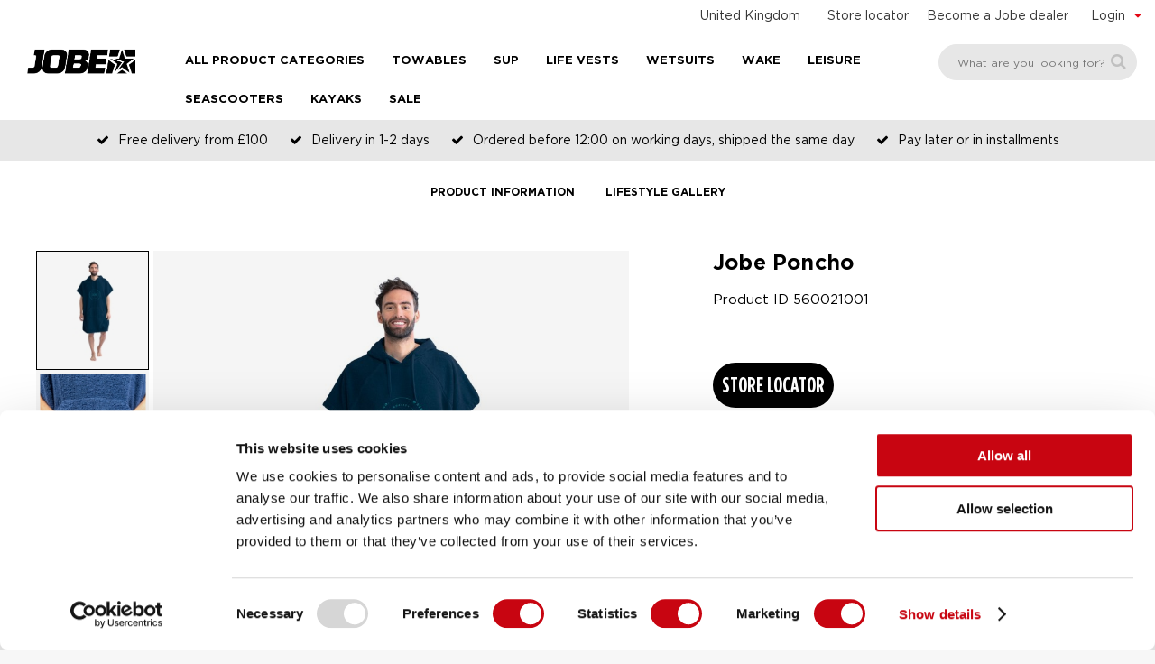

--- FILE ---
content_type: text/html; charset=windows-1252
request_url: https://www.jobesports.com/uk/jobe-poncho-560021001/
body_size: 17961
content:
<!doctype html>
<html lang="en-GB" xmlns:og="http://ogp.me/ns#">
<head>
	<meta charset="windows-1252" />
	<title>Jobe Poncho - Jobesports.com  UK</title>
		<meta property="og:image" content="https://www.jobesports.com/images/meta-image.jpg" />
        <meta property="og:image:width" content="800" />
    <meta property="og:image:height" content="400" />
    		<meta property="og:url" content="https://www.jobesports.com/uk/jobe-poncho-560021001/" />
	<meta property="og:title" content="Jobe Poncho - Jobesports.com  UK" />
	<meta property="og:description" content="Jobe Poncho - Jobe Accessories - Out of stock" />
	<meta property="og:site_name" content="Jobe Sports International" />
	<meta property="og:type" content="website" />
    <meta property="og:locale" content="en-GB" />
    	<meta http-equiv="content-language" content="en-GB" />
	<meta name="language" content="en-GB" />
	<meta name="description" content="Jobe Poncho - Jobe Accessories - Out of stock" />
	<meta name="revisit-after" content="3 days" />
	<meta name="robots" content="nofollow,noindex" />
	<meta name="author" content="Jobe Sports International" />
	<meta name="HandheldFriendly" content="true" />
	<meta name="MobileOptimized" content="480" />
	<meta name="viewport" content="width=device-width, initial-scale=1.0, maximum-scale=2.0" />
	<!--
			===========================================
			Online Identity & Solutions BV
			www.onlineidentity.nl
			===========================================
	-->
	<link rel="icon" type="image/png" href="/images/favicon.png" />
	<!--[if IE]><link rel="shortcut icon" href="/images/favicon.ico"/><![endif]-->
		<link rel="alternate" hreflang="x-default" href="https://www.jobesports.com/en/jobe-poncho-560021001/" />
	<link rel="alternate" hreflang="en" href="https://www.jobesports.com/en/jobe-poncho-560021001/">
<link rel="alternate" hreflang="nl" href="https://www.jobesports.com/nl/jobe-poncho-560021001/">
<link rel="alternate" hreflang="de" href="https://www.jobesports.com/de/jobe-poncho-560021001/">
<link rel="alternate" hreflang="fr" href="https://www.jobesports.com/fr/jobe-poncho-560021001/">
<link rel="alternate" hreflang="es" href="https://www.jobesports.com/es/jobe-poncho-560021001/">
<link rel="alternate" hreflang="sv" href="https://www.jobesports.com/se/jobe-poncho-560021001/">
<link rel="alternate" hreflang="it" href="https://www.jobesports.com/it/jobe-poncho-560021001/">
<link rel="alternate" hreflang="en-gb" href="https://www.jobesports.com/uk/jobe-poncho-560021001/">
<link rel="alternate" hreflang="da" href="https://www.jobesports.com/dk/jobe-poncho-560021001/">
<link rel="alternate" hreflang="en-au" href="https://www.jobesports.com/au/">
<link rel="alternate" hreflang="en-nz" href="https://www.jobesports.com/nz/">
	<link rel="stylesheet" type="text/css" href="/include/css/plugins.css?v=4" />
	<link rel="stylesheet" type="text/css" href="/include/css/stylesheet.css?v=18" />
	<link rel="stylesheet" type="text/css" href="/include/css/responsive.css?v=18" />
		<script src="/include/js/jquery.plugins.v6.js" data-cookieconsent="ignore"></script>
    <script src="/include/js/swiper-bundle.min.js" data-cookieconsent="ignore"></script>
	<script src="/include/js/functions.js?v=3" data-cookieconsent="ignore"></script>
	    	<script> (function(){function t(t,e,r){if("cookie"===t){var n=document.cookie.split(";");for(var o=0;o<n.length;o++){var i=n[o].split("=");if(i[0].trim()===e)return i[1]}}else if("localStorage"===t)return localStorage.getItem(e);else if("jsVariable"===t)return window[e];else console.warn("invalid uid source",t)}function e(e,r,n){var o=document.createElement("script");o.async=!0,o.src=r,e.insertBefore(o,n)}function r(r,n,o,i,a){var c,s=!1;try{var u=navigator.userAgent,f=/Version\/([0-9\._]+)(.*Mobile)?.*Safari.*/.exec(u);f&&parseFloat(f[1])>=16.4&&(c=t(o,i,""),s=!0)}catch(t){console.error(t)}var l=window[a]=window[a]||[];l.push({"gtm.start":(new Date).getTime(),event:"gtm.js"});var g=r+"/script.js?id="+n+(s?"&enableCK=true":"")+(c?"&mcookie="+encodeURIComponent(c):""),d=document.getElementsByTagName("script")[0];e(d.parentNode,g,d)}r('https://tagging.jobesports.com',"GTM-NK86F97","cookie","_taggingmk","dataLayer")})(); </script>
	
	</head>
<body class="">
<noscript><iframe src="https://tagging.jobesports.com/ns.html?id=GTM-NK86F97" height="0" width="0" style="display:none;visibility:hidden"></iframe></noscript>
<script defer src="https://tagging.jobesports.com/adex.js"></script>
<script defer src="https://tagging.jobesports.com/settings.js"></script>
<div id="fb-root"></div>
<input type="hidden" id="sessie_id" value="g9jce1tv376jls4kjnlop3aiu2" />
<input type="hidden" id="geklikt" value="0" />
<input type="hidden" id="taal" value="UK" />
<input type="hidden" id="shopping_cart_url" value="/uk/shopping-cart/" />
<!--HEADER-->
<div class="header">
    		<div class="col-12 topBar">
                        						<div class="accountMenuCol">
				<div class="accountName"><span class="hide-mobile">Login</span><span class="show-mobile"><span class="ti-user centerMobile"></span><span class="labelMobileMenu accountLabel">Login</span></span> <i class="fa fa-caret-down pl10 floatRight redcolor"></i></div>
				<div class="accountMenu">
					<ul class="col-12">
						<li><a href="/uk/personal/">Login</a></li>
						<li><a href="/uk/personal/register/">Create account</a></li>
						<li><a href="/uk/personal/forgot-password/">Forgot password</a></li>
					</ul>
				</div>
			</div>
						<div class="searchIcon small-show">
				<i class="ti-search centerMobile"></i>
				<span class="labelMobileMenu searchLabel">Search</span>
			</div>
            <div class="dealerLink small-hide">
                <a href="/uk/become-a-jobe-dealer/">Become a Jobe dealer</a>
            </div>
            <div class="storeFinder small-hide">
                <a href="/uk/store-locator/" class="storeFinderLink">Store locator</a>
            </div>
            <div class="languageCol small-hide">
				<div class="currentLanguage">
					<a href="#langselect" class="fancybox noDeco">
						<span class="hide-mobile">United Kingdom</span>
						<span class="show-mobile"><img src="/images/flags/flag_UK.png" alt="English - UK"/></span>
					</a>
				</div>
			</div>
                        <div vocab="https://schema.org/" typeof="Organization">
                <span property="name" content="Jobesports.com"></span>
                <div property="aggregateRating" typeof="AggregateRating">
                    <div>
                        <span property="ratingValue" content="4.3"></span>
                        <span property="bestRating" content="5"></span>
                        <span property="ratingCount" content="49"></span>
                    </div>
                </div>
            </div>
		</div>
		<a href="/uk/" class="logo small-hide"><img src="/images/logo.png" alt="Jobe Official Website" /></a>
		<div itemscope itemtype="https://schema.org/WebSite">
  		<span itemprop="url" content="https://www.jobesports.com/uk/"></span>
		<div class="searchBox" itemprop="potentialAction" itemscope itemtype="http://schema.org/SearchAction">
			<input itemprop="query-input" type="text" id="search_textbox" name="search_textbox" class="searchBoxinput" placeholder="What are you looking for?" title="What are you looking for?" onkeydown="isFormSubmit(event)" required="required" />
			<span itemprop="target" content="https://www.jobesports.com/uk/search-results/&search={search_textbox}"></span>
			<button type="button" class="searchBoxbutton" onclick="searchFormSubmit()" onkeypress="searchFormSubmit()" title="Search"><i class="fa fa-search"></i></button>
		</div>
	</div>
	
  <a href="/uk/" class="logo small-show mobileLogo">
    <img src="/images/logo.png" alt="Jobe Official Website">
</a>
<span class="labelMobileMenu menuLabel">Menu</span>
<span id="toggle" class=""><span></span></span>
<ul class="megaMenuOuter">
            <li class="menuItem s-hide">
            <span>All product categories</span>
            <i class="iconArrow fa fa-angle-down s-showI"></i>
            <ul class="megaMenu">
                <li class="leftMegaMenu">
                    <ul class="leftMegaMenuSub">
                                                    <li>
                                <a href="/uk/2026-collection/" class="categorieItem">2026 Collection</a>
                                <ul class="rightMegaMenu">
                                                                            <li class="fiveColumnMenu">
                                            <ul class="categorieMenu">
                                                <li class="categorieMain"><a href="/uk/2026-collection/" aria-label="2026 Collection - 2026 Collection">2026 Collection</a></li>
                                                                                            </ul>
                                        </li>
                                                                        </ul>
                            </li>
                                                        <li>
                                <a href="/uk/towable/" class="categorieItem">Towables</a>
                                <ul class="rightMegaMenu">
                                                                            <li class="fiveColumnMenu">
                                            <ul class="categorieMenu">
                                                <li class="categorieMain"><a href="/uk/towables/" aria-label="Towables - All Towables">All Towables</a></li>
                                                                                                        <li><a href="/uk/towables/bestsellers/" aria-label="Towables - All Towables - Bestsellers">Bestsellers</a></li>
                                                                                                                <li><a href="/uk/towables/1-person-towables/" aria-label="Towables - All Towables - 1 person towables">1 person towables</a></li>
                                                                                                                <li><a href="/uk/towables/2-person-towables/" aria-label="Towables - All Towables - 2 person towables">2 person towables</a></li>
                                                                                                                <li><a href="/uk/towables/3-person-towables/" aria-label="Towables - All Towables - 3 person towables">3 person towables</a></li>
                                                                                                                <li><a href="/uk/towables/4-person-towables/" aria-label="Towables - All Towables - 4 person towables">4 person towables</a></li>
                                                                                                                <li><a href="/uk/towables/5-person-towables/" aria-label="Towables - All Towables - 5+ person towables">5+ person towables</a></li>
                                                                                                    </ul>
                                        </li>
                                                                                <li class="fiveColumnMenu">
                                            <ul class="categorieMenu">
                                                <li class="categorieMain"><a href="/se/tuber-och-vattenringar/" aria-label="Towables - Tube typer">Tube typer</a></li>
                                                                                                        <li><a href="/uk/tube-typer/sofas/" aria-label="Towables - Tube typer - Sofas">Sofas</a></li>
                                                                                                                <li><a href="/uk/tube-typer/donuts/" aria-label="Towables - Tube typer - Donuts">Donuts</a></li>
                                                                                                                <li><a href="/uk/tube-typer/decks/" aria-label="Towables - Tube typer - Decks">Decks</a></li>
                                                                                                                <li><a href="/uk/tube-typer/banana-boat-tubes/" aria-label="Towables - Tube typer - Bananas">Bananas</a></li>
                                                                                                                <li><a href="/uk/tube-typer/special-shapes/" aria-label="Towables - Tube typer - Special shapes">Special shapes</a></li>
                                                                                                                <li><a href="/uk/tube-typer/trainer-for-kids/" aria-label="Towables - Tube typer - Trainer for kids">Trainer for kids</a></li>
                                                                                                    </ul>
                                        </li>
                                                                                <li class="fiveColumnMenu">
                                            <ul class="categorieMenu">
                                                <li class="categorieMain"><a href="/uk/towable-packages-deals/" aria-label="Towables - Package deals">Package deals</a></li>
                                                                                                        <li><a href="/uk/towable-packages-deals/1-person-towables/" aria-label="Towables - Package deals - 1 person towables">1 person towables</a></li>
                                                                                                                <li><a href="/uk/towable-packages-deals/2-person-towables/" aria-label="Towables - Package deals - 2 person towables">2 person towables</a></li>
                                                                                                    </ul>
                                        </li>
                                                                                <li class="fiveColumnMenu">
                                            <ul class="categorieMenu">
                                                <li class="categorieMain"><a href="/uk/towable-accessories/" aria-label="Towables - Accessories">Accessories</a></li>
                                                                                                        <li><a href="/uk/towable-accessories/ropes/" aria-label="Towables - Accessories - Ropes">Ropes</a></li>
                                                                                                                <li><a href="/uk/towable-accessories/air-pumps/" aria-label="Towables - Accessories - Air pumps">Air pumps</a></li>
                                                                                                                <li><a href="/se/tube-tillbehor/" aria-label="Towables - Accessories - Alla tillbehör">Alla tillbehör</a></li>
                                                                                                    </ul>
                                        </li>
                                                                        </ul>
                            </li>
                                                        <li>
                                <a href="/uk/foils/" class="categorieItem">Foil</a>
                                <ul class="rightMegaMenu">
                                                                            <li class="fiveColumnMenu">
                                            <ul class="categorieMenu">
                                                <li class="categorieMain"><a href="/uk/foils/" aria-label="Foil - All Foils - New">All Foils - <span class='redcolor'>New</span></a></li>
                                                                                            </ul>
                                        </li>
                                                                        </ul>
                            </li>
                                                        <li>
                                <a href="/uk/life-vest/" class="categorieItem">Life Vests</a>
                                <ul class="rightMegaMenu">
                                                                            <li class="fiveColumnMenu">
                                            <ul class="categorieMenu">
                                                <li class="categorieMain"><a href="/uk/life-vests/" aria-label="Life Vests - All life vests">All life vests</a></li>
                                                                                                        <li><a href="/uk/life-vests/neoprene-life-vests/" aria-label="Life Vests - All life vests - Neoprene life vests">Neoprene life vests</a></li>
                                                                                                                <li><a href="/uk/life-vests/nylon-life-vests/" aria-label="Life Vests - All life vests - Nylon life vests">Nylon life vests</a></li>
                                                                                                                <li><a href="/uk/life-vests/unisex-life-vests/" aria-label="Life Vests - All life vests - Unisex life vests">Unisex life vests</a></li>
                                                                                                                <li><a href="/uk/life-vests/newton-bodywarmers/" aria-label="Life Vests - All life vests - Newton Bodywarmers">Newton Bodywarmers</a></li>
                                                                                                                <li><a href="/uk/life-vests/basic-comfort/" aria-label="Life Vests - All life vests - Basic Comfort">Basic Comfort</a></li>
                                                                                                                <li><a href="/uk/life-vests/regular-comfort/" aria-label="Life Vests - All life vests - Regular comfort">Regular comfort</a></li>
                                                                                                                <li><a href="/uk/life-vests/full-comfort/" aria-label="Life Vests - All life vests - Full comfort">Full comfort</a></li>
                                                                                                                <li><a href="/uk/life-vests/supreme-comfort/" aria-label="Life Vests - All life vests - Supreme comfort">Supreme comfort</a></li>
                                                                                                    </ul>
                                        </li>
                                                                                <li class="fiveColumnMenu">
                                            <ul class="categorieMenu">
                                                <li class="categorieMain"><a href="/uk/mens-life-vests/" aria-label="Life Vests - Men's life vests">Men's life vests</a></li>
                                                                                                        <li><a href="/uk/mens-life-vests/neoprene-life-vests/" aria-label="Life Vests - Men's life vests - Neoprene life vests">Neoprene life vests</a></li>
                                                                                                                <li><a href="/uk/mens-life-vests/nylon-life-vests/" aria-label="Life Vests - Men's life vests - Nylon life vests">Nylon life vests</a></li>
                                                                                                                <li><a href="/uk/mens-life-vests/newton-bodywarmers/" aria-label="Life Vests - Men's life vests - Newton Bodywarmers">Newton Bodywarmers</a></li>
                                                                                                                <li><a href="/uk/mens-life-vests/basic-comfort/" aria-label="Life Vests - Men's life vests - Basic comfort">Basic comfort</a></li>
                                                                                                                <li><a href="/uk/mens-life-vests/regular-comfort/" aria-label="Life Vests - Men's life vests - Regular comfort">Regular comfort</a></li>
                                                                                                                <li><a href="/uk/mens-life-vests/full-comfort/" aria-label="Life Vests - Men's life vests - Full comfort">Full comfort</a></li>
                                                                                                                <li><a href="/uk/mens-life-vests/supreme-comfort/" aria-label="Life Vests - Men's life vests - Supreme comfort">Supreme comfort</a></li>
                                                                                                    </ul>
                                        </li>
                                                                                <li class="fiveColumnMenu">
                                            <ul class="categorieMenu">
                                                <li class="categorieMain"><a href="/uk/womens-life-vests/" aria-label="Life Vests - Women's life vests">Women's life vests</a></li>
                                                                                                        <li><a href="/uk/womens-life-vests/neoprene-life-vests/" aria-label="Life Vests - Women's life vests - Neoprene life vests">Neoprene life vests</a></li>
                                                                                                                <li><a href="/uk/womens-life-vests/nylon-life-vests/" aria-label="Life Vests - Women's life vests - Nylon life vests">Nylon life vests</a></li>
                                                                                                                <li><a href="/uk/womens-life-vests/newton-bodywarmers/" aria-label="Life Vests - Women's life vests - Newton Bodywarmers">Newton Bodywarmers</a></li>
                                                                                                                <li><a href="/uk/womens-life-vests/basic-comfort/" aria-label="Life Vests - Women's life vests - Basic comfort">Basic comfort</a></li>
                                                                                                                <li><a href="/uk/womens-life-vests/regular-comfort/" aria-label="Life Vests - Women's life vests - Regular comfort">Regular comfort</a></li>
                                                                                                                <li><a href="/uk/womens-life-vests/full-comfort/" aria-label="Life Vests - Women's life vests - Full comfort">Full comfort</a></li>
                                                                                                                <li><a href="/uk/womens-life-vests/supreme-comfort/" aria-label="Life Vests - Women's life vests - Supreme comfort">Supreme comfort</a></li>
                                                                                                    </ul>
                                        </li>
                                                                                <li class="fiveColumnMenu">
                                            <ul class="categorieMenu">
                                                <li class="categorieMain"><a href="/uk/kids-life-vests-and-life-jackets/" aria-label="Life Vests - Kid's life vests">Kid's life vests</a></li>
                                                                                                        <li><a href="/uk/kids-life-vests-and-life-jackets/neoprene-life-vests/" aria-label="Life Vests - Kid's life vests - Neoprene life vests">Neoprene life vests</a></li>
                                                                                                                <li><a href="/uk/kids-life-vests-and-life-jackets/nylon-life-vests/" aria-label="Life Vests - Kid's life vests - Nylon life vests">Nylon life vests</a></li>
                                                                                                                <li><a href="/uk/kids-life-vests-and-life-jackets/newton-bodywarmers/" aria-label="Life Vests - Kid's life vests - Newton Bodywarmers">Newton Bodywarmers</a></li>
                                                                                                                <li><a href="/uk/kids-life-vests-and-life-jackets/regular-comfort/" aria-label="Life Vests - Kid's life vests - Regular comfort">Regular comfort</a></li>
                                                                                                                <li><a href="/uk/kids-life-vests-and-life-jackets/full-comfort/" aria-label="Life Vests - Kid's life vests - Full comfort">Full comfort</a></li>
                                                                                                    </ul>
                                        </li>
                                                                        </ul>
                            </li>
                                                        <li>
                                <a href="/uk/sup-boards/" class="categorieItem">SUP</a>
                                <ul class="rightMegaMenu">
                                                                            <li class="fiveColumnMenu">
                                            <ul class="categorieMenu">
                                                                                            </ul>
                                        </li>
                                                                                <li class="fiveColumnMenu">
                                            <ul class="categorieMenu">
                                                <li class="categorieMain"><a href="/uk/sup-board/" aria-label="SUP - Stand Up Paddle (SUP) board">Stand Up Paddle (SUP) board</a></li>
                                                                                                        <li><a href="/uk/sup-board/lite-series/" aria-label="SUP - Stand Up Paddle (SUP) board - Lite Series">Lite Series</a></li>
                                                                                                                <li><a href="/uk/sup-board/premium-series/" aria-label="SUP - Stand Up Paddle (SUP) board - Premium Series">Premium Series</a></li>
                                                                                                                <li><a href="https://www.jobesports.com/uk/sup-elite-series" aria-label="SUP - Stand Up Paddle (SUP) board - Elite Series">Elite Series</a></li>
                                                                                                                <li><a href="/uk/sup-board/concept-series/" aria-label="SUP - Stand Up Paddle (SUP) board - Concept Series - New">Concept Series - <span class='redcolor'>New</span></a></li>
                                                                                                    </ul>
                                        </li>
                                                                                <li class="fiveColumnMenu">
                                            <ul class="categorieMenu">
                                                <li class="categorieMain"><a href="/uk/sup-accessories/" aria-label="SUP - SUP accessories">SUP accessories</a></li>
                                                                                                        <li><a href="/uk/sup-accessories/paddles/" aria-label="SUP - SUP accessories - Paddles">Paddles</a></li>
                                                                                                                <li><a href="/uk/sup-accessories/pumps/" aria-label="SUP - SUP accessories - Pumps">Pumps</a></li>
                                                                                                                <li><a href="/uk/sup-accessories/" aria-label="SUP - SUP accessories - SUP accessories">SUP accessories</a></li>
                                                                                                    </ul>
                                        </li>
                                                                                <li class="fiveColumnMenu">
                                            <ul class="categorieMenu">
                                                <li class="categorieMain"><a href="/uk/sup-wear/" aria-label="SUP - SUP wear">SUP wear</a></li>
                                                                                                        <li><a href="/uk/sup-wear/wetsuits-stand-up-paddling/" aria-label="SUP - SUP wear - Wetsuits">Wetsuits</a></li>
                                                                                                                <li><a href="/uk/sup-wear/shoes/" aria-label="SUP - SUP wear - Shoes">Shoes</a></li>
                                                                                                    </ul>
                                        </li>
                                                                        </ul>
                            </li>
                                                        <li>
                                <a href="/uk/wetsuit/" class="categorieItem">Wetsuits</a>
                                <ul class="rightMegaMenu">
                                                                            <li class="fiveColumnMenu">
                                            <ul class="categorieMenu">
                                                <li class="categorieMain"><a href="/uk/wetsuits/" aria-label="Wetsuits - All wetsuits">All wetsuits</a></li>
                                                                                                        <li><a href="/uk/wetsuits/shorty/" aria-label="Wetsuits - All wetsuits - Shorty">Shorty</a></li>
                                                                                                                <li><a href="/uk/wetsuits/fullsuit/" aria-label="Wetsuits - All wetsuits - Fullsuit">Fullsuit</a></li>
                                                                                                                <li><a href="/uk/wetsuits/2-piece-wetsuits/" aria-label="Wetsuits - All wetsuits - 2 piece wetsuits">2 piece wetsuits</a></li>
                                                                                                                <li><a href="/uk/wetsuits/accessories/" aria-label="Wetsuits - All wetsuits - Accessories">Accessories</a></li>
                                                                                                    </ul>
                                        </li>
                                                                                <li class="fiveColumnMenu">
                                            <ul class="categorieMenu">
                                                <li class="categorieMain"><a href="/uk/mens-wetsuits/" aria-label="Wetsuits - Men's wetsuits">Men's wetsuits</a></li>
                                                                                                        <li><a href="/uk/mens-wetsuits/shorty/" aria-label="Wetsuits - Men's wetsuits - Shorty">Shorty</a></li>
                                                                                                                <li><a href="/uk/mens-wetsuits/fullsuit/" aria-label="Wetsuits - Men's wetsuits - Fullsuit">Fullsuit</a></li>
                                                                                                                <li><a href="/uk/mens-wetsuits/2-piece-wetsuits/" aria-label="Wetsuits - Men's wetsuits - 2 piece wetsuits">2 piece wetsuits</a></li>
                                                                                                                <li><a href="/uk/mens-wetsuits/accessories/" aria-label="Wetsuits - Men's wetsuits - Accessories">Accessories</a></li>
                                                                                                    </ul>
                                        </li>
                                                                                <li class="fiveColumnMenu">
                                            <ul class="categorieMenu">
                                                <li class="categorieMain"><a href="/uk/womens-wetsuits/" aria-label="Wetsuits - Women's wetsuits">Women's wetsuits</a></li>
                                                                                                        <li><a href="/uk/womens-wetsuits/shorty/" aria-label="Wetsuits - Women's wetsuits - Shorty">Shorty</a></li>
                                                                                                                <li><a href="/uk/womens-wetsuits/fullsuit/" aria-label="Wetsuits - Women's wetsuits - Fullsuit">Fullsuit</a></li>
                                                                                                                <li><a href="/uk/womens-wetsuits/2-piece-wetsuits/" aria-label="Wetsuits - Women's wetsuits - 2 piece wetsuits">2 piece wetsuits</a></li>
                                                                                                                <li><a href="/uk/womens-wetsuits/accessories/" aria-label="Wetsuits - Women's wetsuits - Accessories">Accessories</a></li>
                                                                                                    </ul>
                                        </li>
                                                                                <li class="fiveColumnMenu">
                                            <ul class="categorieMenu">
                                                <li class="categorieMain"><a href="/uk/kids-wetsuits/" aria-label="Wetsuits - Kid's wetsuits">Kid's wetsuits</a></li>
                                                                                                        <li><a href="/uk/kids-wetsuits/shorty/" aria-label="Wetsuits - Kid's wetsuits - Shorty">Shorty</a></li>
                                                                                                                <li><a href="/uk/kids-wetsuits/fullsuit/" aria-label="Wetsuits - Kid's wetsuits - Fullsuit">Fullsuit</a></li>
                                                                                                                <li><a href="/uk/kids-wetsuits/accessories/" aria-label="Wetsuits - Kid's wetsuits - Accessories">Accessories</a></li>
                                                                                                    </ul>
                                        </li>
                                                                        </ul>
                            </li>
                                                        <li>
                                <a href="/uk/kayak-experience/" class="categorieItem">Kayaks</a>
                                <ul class="rightMegaMenu">
                                                                            <li class="fiveColumnMenu">
                                            <ul class="categorieMenu">
                                                <li class="categorieMain"><a href="/uk/kayaks/" aria-label="Kayaks - All kayaks">All kayaks</a></li>
                                                                                                        <li><a href="/uk/kayaks/leisure-kayaks/" aria-label="Kayaks - All kayaks - Leisure kayaks">Leisure kayaks</a></li>
                                                                                                                <li><a href="/uk/kayaks/allround-kayaks/" aria-label="Kayaks - All kayaks - Allround kayaks">Allround kayaks</a></li>
                                                                                                                <li><a href="/uk/kayaks/touring-kayaks/" aria-label="Kayaks - All kayaks - Touring kayaks">Touring kayaks</a></li>
                                                                                                    </ul>
                                        </li>
                                                                                <li class="fiveColumnMenu">
                                            <ul class="categorieMenu">
                                                <li class="categorieMain"><a href="/uk//" aria-label="Kayaks - "></a></li>
                                                                                            </ul>
                                        </li>
                                                                        </ul>
                            </li>
                                                        <li>
                                <a href="/uk/wakeboard-wakesurf/" class="categorieItem">Wake</a>
                                <ul class="rightMegaMenu">
                                                                            <li class="fiveColumnMenu">
                                            <ul class="categorieMenu">
                                                <li class="categorieMain"><a href="/uk/wakeboards/" aria-label="Wake - All wakeboards">All wakeboards</a></li>
                                                                                                        <li><a href="/uk/wakeboards/boat-wakeboards/" aria-label="Wake - All wakeboards - Boat wakeboards - New">Boat wakeboards - <span class='redcolor'>New</span></a></li>
                                                                                                                <li><a href="/uk/wakeboards/cable-wakeboards/" aria-label="Wake - All wakeboards - Cable wakeboards">Cable wakeboards</a></li>
                                                                                                                <li><a href="/uk/wakeboards/hybrid-wakeboards/" aria-label="Wake - All wakeboards - Hybrid wakeboards">Hybrid wakeboards</a></li>
                                                                                                    </ul>
                                        </li>
                                                                                <li class="fiveColumnMenu">
                                            <ul class="categorieMenu">
                                                <li class="categorieMain"><a href="/uk/wakeboard-package-deals/" aria-label="Wake - Package deals">Package deals</a></li>
                                                                                                        <li><a href="/uk/wakeboard-package-deals/ready-to-go-package/" aria-label="Wake - Package deals - Ready to go package">Ready to go package</a></li>
                                                                                                    </ul>
                                        </li>
                                                                                <li class="fiveColumnMenu">
                                            <ul class="categorieMenu">
                                                <li class="categorieMain"><a href="/uk/wakeboard-bindings/" aria-label="Wake - Wakeboard bindings">Wakeboard bindings</a></li>
                                                                                                        <li><a href="/uk/wakeboard-bindings/open-toe-bindings/" aria-label="Wake - Wakeboard bindings - Open toe bindings">Open toe bindings</a></li>
                                                                                                                <li><a href="/uk/wakeboard-bindings/closed-toe-bindings/" aria-label="Wake - Wakeboard bindings - Closed toe bindings">Closed toe bindings</a></li>
                                                                                                                <li><a href="/uk/wakeboard-bindings/modular-binding/" aria-label="Wake - Wakeboard bindings - Modular binding">Modular binding</a></li>
                                                                                                    </ul>
                                        </li>
                                                                                <li class="fiveColumnMenu">
                                            <ul class="categorieMenu">
                                                <li class="categorieMain"><a href="/uk/wakesurfers/" aria-label="Wake - Wakesurfers">Wakesurfers</a></li>
                                                                                                        <li><a href="/uk/wakesurfers/skim-style/" aria-label="Wake - Wakesurfers - Skim style">Skim style</a></li>
                                                                                                                <li><a href="/uk/wakesurfers/surf-style/" aria-label="Wake - Wakesurfers - Surf style">Surf style</a></li>
                                                                                                                <li><a href="/uk/wakesurfers/hybrid/" aria-label="Wake - Wakesurfers - Hybrid">Hybrid</a></li>
                                                                                                    </ul>
                                        </li>
                                                                                <li class="fiveColumnMenu">
                                            <ul class="categorieMenu">
                                                <li class="categorieMain"><a href="/uk/wake-accessories/" aria-label="Wake - Accessories">Accessories</a></li>
                                                                                                        <li><a href="/uk/wake-accessories/ropes-handles/" aria-label="Wake - Accessories - Ropes & handles">Ropes & handles</a></li>
                                                                                                                <li><a href="/uk/wake-accessories/helmets/" aria-label="Wake - Accessories - Helmets">Helmets</a></li>
                                                                                                                <li><a href="/uk/wake-accessories/wakeboard-bags/" aria-label="Wake - Accessories - Bags">Bags</a></li>
                                                                                                    </ul>
                                        </li>
                                                                                <li class="fiveColumnMenu">
                                            <ul class="categorieMenu">
                                                <li class="categorieMain"><a href="/uk/wakeskates/" aria-label="Wake - Wakeskates">Wakeskates</a></li>
                                                                                            </ul>
                                        </li>
                                                                        </ul>
                            </li>
                                                        <li>
                                <a href="/uk/waterskiing/" class="categorieItem">Waterskiing</a>
                                <ul class="rightMegaMenu">
                                                                            <li class="fiveColumnMenu">
                                            <ul class="categorieMenu">
                                                <li class="categorieMain"><a href="/uk/waterskis/" aria-label="Waterskiing - Waterskis">Waterskis</a></li>
                                                                                                        <li><a href="/uk/waterskis/combo-waterskis/" aria-label="Waterskiing - Waterskis - Combo waterskis">Combo waterskis</a></li>
                                                                                                                <li><a href="/uk/waterskis/slalom-skis/" aria-label="Waterskiing - Waterskis - Slalom skis">Slalom skis</a></li>
                                                                                                                <li><a href="/uk/waterskis/trainers/" aria-label="Waterskiing - Waterskis - Trainers">Trainers</a></li>
                                                                                                    </ul>
                                        </li>
                                                                                <li class="fiveColumnMenu">
                                            <ul class="categorieMenu">
                                                <li class="categorieMain"><a href="/uk/waterski-package-deals/" aria-label="Waterskiing - Package deals">Package deals</a></li>
                                                                                                        <li><a href="/uk/waterski-package-deals/combo-ski-packages/" aria-label="Waterskiing - Package deals - Combo ski packages">Combo ski packages</a></li>
                                                                                                                <li><a href="/uk/waterski-package-deals/slalom-ski-packages/" aria-label="Waterskiing - Package deals - Slalom ski packages">Slalom ski packages</a></li>
                                                                                                    </ul>
                                        </li>
                                                                                <li class="fiveColumnMenu">
                                            <ul class="categorieMenu">
                                                <li class="categorieMain"><a href="/uk/waterski-bindings/" aria-label="Waterskiing - Waterski bindings">Waterski bindings</a></li>
                                                                                                        <li><a href="/uk/waterski-bindings/combo-ski-bindings/" aria-label="Waterskiing - Waterski bindings - Combo ski bindings">Combo ski bindings</a></li>
                                                                                                                <li><a href="/uk/waterski-bindings/slalom-ski-bindings/" aria-label="Waterskiing - Waterski bindings - Slalom ski bindings">Slalom ski bindings</a></li>
                                                                                                    </ul>
                                        </li>
                                                                                <li class="fiveColumnMenu">
                                            <ul class="categorieMenu">
                                                <li class="categorieMain"><a href="/uk/waterski-accessories/" aria-label="Waterskiing - Accessories">Accessories</a></li>
                                                                                                        <li><a href="/uk/waterski-accessories/ropes-handles/" aria-label="Waterskiing - Accessories - Ropes & handles">Ropes & handles</a></li>
                                                                                                                <li><a href="/uk/waterski-accessories/waterski-bags/" aria-label="Waterskiing - Accessories - Bags">Bags</a></li>
                                                                                                                <li><a href="/se/vattenskidor-tillbehor/" aria-label="Waterskiing - Accessories - Alla tillbehör">Alla tillbehör</a></li>
                                                                                                    </ul>
                                        </li>
                                                                        </ul>
                            </li>
                                                        <li>
                                <a href="/uk/kneeboarding/" class="categorieItem">Kneeboarding</a>
                                <ul class="rightMegaMenu">
                                                                            <li class="fiveColumnMenu">
                                            <ul class="categorieMenu">
                                                <li class="categorieMain"><a href="/uk/kneeboards/" aria-label="Kneeboarding - Kneeboards">Kneeboards</a></li>
                                                                                                        <li><a href="/se/kneeboards/" aria-label="Kneeboarding - Kneeboards - Alla kneeboards">Alla kneeboards</a></li>
                                                                                                                <li><a href="/uk/kneeboards/package-deals/" aria-label="Kneeboarding - Kneeboards - Package deals">Package deals</a></li>
                                                                                                    </ul>
                                        </li>
                                                                                <li class="fiveColumnMenu">
                                            <ul class="categorieMenu">
                                                <li class="categorieMain"><a href="/uk/kneeboard-accessories/" aria-label="Kneeboarding - Accessories">Accessories</a></li>
                                                                                                        <li><a href="/uk/kneeboard-accessories/ropes-handles/" aria-label="Kneeboarding - Accessories - Ropes & handles">Ropes & handles</a></li>
                                                                                                                <li><a href="/uk/kneeboard-accessories/kneeboard-bags/" aria-label="Kneeboarding - Accessories - Bags">Bags</a></li>
                                                                                                                <li><a href="/se/kneeboard-tillbehor/" aria-label="Kneeboarding - Accessories - Alla tillbehör">Alla tillbehör</a></li>
                                                                                                    </ul>
                                        </li>
                                                                        </ul>
                            </li>
                                                        <li>
                                <a href="/uk/multi-position/" class="categorieItem">Multi position</a>
                                <ul class="rightMegaMenu">
                                                                            <li class="fiveColumnMenu">
                                            <ul class="categorieMenu">
                                                <li class="categorieMain"><a href="/uk/multi-position-boards/" aria-label="Multi position - Multi position boards">Multi position boards</a></li>
                                                                                                        <li><a href="/uk/jobe-omnia-multi-position-board-252325001/" aria-label="Multi position - Multi position boards - Omnia">Omnia</a></li>
                                                                                                                <li><a href="/se/jobe-stimmel-multi-position-board-252525002/" aria-label="Multi position - Multi position boards - Stimmel">Stimmel</a></li>
                                                                                                                <li><a href="/uk/jobe-chipper-multi-position-board-with-handle-252525001/" aria-label="Multi position - Multi position boards - Chipper">Chipper</a></li>
                                                                                                    </ul>
                                        </li>
                                                                                <li class="fiveColumnMenu">
                                            <ul class="categorieMenu">
                                                <li class="categorieMain"><a href="/uk/multi-position-board-accessories/" aria-label="Multi position - Accessories">Accessories</a></li>
                                                                                                        <li><a href="/uk/multi-position-board-accessories/ropes-handles/" aria-label="Multi position - Accessories - Ropes & handles">Ropes & handles</a></li>
                                                                                                                <li><a href="/uk/multi-position-board-accessories/multi-position-board-bags/" aria-label="Multi position - Accessories - Bags">Bags</a></li>
                                                                                                                <li><a href="/se/multi-position-tillbehor/" aria-label="Multi position - Accessories - Alla tillbehör">Alla tillbehör</a></li>
                                                                                                    </ul>
                                        </li>
                                                                        </ul>
                            </li>
                                                        <li>
                                <a href="/uk/apparel-footwear/" class="categorieItem">Apparel & footwear</a>
                                <ul class="rightMegaMenu">
                                                                            <li class="fiveColumnMenu">
                                            <ul class="categorieMenu">
                                                <li class="categorieMain"><a href="/uk/mens-apparel/" aria-label="Apparel & footwear - Men's apparel">Men's apparel</a></li>
                                                                                                        <li><a href="/uk/mens-apparel/shoes/" aria-label="Apparel & footwear - Men's apparel - Shoes">Shoes</a></li>
                                                                                                                <li><a href="/uk/mens-apparel/water-shoes/" aria-label="Apparel & footwear - Men's apparel - Water shoes">Water shoes</a></li>
                                                                                                                <li><a href="/uk/mens-apparel/swimshorts/" aria-label="Apparel & footwear - Men's apparel - Swimshorts">Swimshorts</a></li>
                                                                                                                <li><a href="/uk/mens-apparel/rash-guards/" aria-label="Apparel & footwear - Men's apparel - Rash guards">Rash guards</a></li>
                                                                                                                <li><a href="/uk/mens-apparel/casual-clothing/" aria-label="Apparel & footwear - Men's apparel - Casual clothing">Casual clothing</a></li>
                                                                                                                <li><a href="/uk/mens-apparel/jackets/" aria-label="Apparel & footwear - Men's apparel - Jackets">Jackets</a></li>
                                                                                                                <li><a href="/uk/mens-apparel/accessories/" aria-label="Apparel & footwear - Men's apparel - Accessories">Accessories</a></li>
                                                                                                    </ul>
                                        </li>
                                                                                <li class="fiveColumnMenu">
                                            <ul class="categorieMenu">
                                                <li class="categorieMain"><a href="/uk/womens-apparel/" aria-label="Apparel & footwear - Women's apparel">Women's apparel</a></li>
                                                                                                        <li><a href="/uk/womens-apparel/shoes/" aria-label="Apparel & footwear - Women's apparel - Shoes">Shoes</a></li>
                                                                                                                <li><a href="/uk/womens-apparel/water-shoes/" aria-label="Apparel & footwear - Women's apparel - Water shoes">Water shoes</a></li>
                                                                                                                <li><a href="/uk/womens-apparel/swimshorts/" aria-label="Apparel & footwear - Women's apparel - Swimshorts">Swimshorts</a></li>
                                                                                                                <li><a href="/uk/womens-apparel/rash-guards/" aria-label="Apparel & footwear - Women's apparel - Rash guards">Rash guards</a></li>
                                                                                                                <li><a href="/uk/womens-apparel/casual-clothing/" aria-label="Apparel & footwear - Women's apparel - Casual clothing">Casual clothing</a></li>
                                                                                                                <li><a href="/uk/womens-apparel/Jackets/" aria-label="Apparel & footwear - Women's apparel - Jackets">Jackets</a></li>
                                                                                                                <li><a href="/uk/womens-apparel/accessories/" aria-label="Apparel & footwear - Women's apparel - Accessories">Accessories</a></li>
                                                                                                    </ul>
                                        </li>
                                                                                <li class="fiveColumnMenu">
                                            <ul class="categorieMenu">
                                                <li class="categorieMain"><a href="/uk/kids-apparel/" aria-label="Apparel & footwear - Kid's apparel">Kid's apparel</a></li>
                                                                                                        <li><a href="/uk/kids-apparel/water-shoes/" aria-label="Apparel & footwear - Kid's apparel - Water shoes">Water shoes</a></li>
                                                                                                                <li><a href="/uk/kids-apparel/swimshorts/" aria-label="Apparel & footwear - Kid's apparel - Swimshorts">Swimshorts</a></li>
                                                                                                                <li><a href="/uk/kids-apparel/rash-guards/" aria-label="Apparel & footwear - Kid's apparel - Rash guards">Rash guards</a></li>
                                                                                                                <li><a href="/uk/kids-apparel/casual-clothing/" aria-label="Apparel & footwear - Kid's apparel - Casual clothing">Casual clothing</a></li>
                                                                                                    </ul>
                                        </li>
                                                                                <li class="fiveColumnMenu">
                                            <ul class="categorieMenu">
                                                <li class="categorieMain"><a href="/uk/apprel-footwear-accessories/" aria-label="Apparel & footwear - Accessories">Accessories</a></li>
                                                                                                        <li><a href="/uk/apprel-footwear-accessories/sunglasses/" aria-label="Apparel & footwear - Accessories - Sunglasses">Sunglasses</a></li>
                                                                                                    </ul>
                                        </li>
                                                                        </ul>
                            </li>
                                                        <li>
                                <a href="/uk/protective-gear/" class="categorieItem">Protective gear</a>
                                <ul class="rightMegaMenu">
                                                                            <li class="fiveColumnMenu">
                                            <ul class="categorieMenu">
                                                <li class="categorieMain"><a href="/en/protective-gear/" aria-label="Protective gear - All protective gear">All protective gear</a></li>
                                                                                                        <li><a href="/uk/all-protective-gear/helmets/" aria-label="Protective gear - All protective gear - Helmets">Helmets</a></li>
                                                                                                                <li><a href="/uk/all-protective-gear/gloves/" aria-label="Protective gear - All protective gear - Gloves">Gloves</a></li>
                                                                                                                <li><a href="/uk/all-protective-gear/glasses/" aria-label="Protective gear - All protective gear - Glasses">Glasses</a></li>
                                                                                                    </ul>
                                        </li>
                                                                        </ul>
                            </li>
                                                        <li>
                                <a href="/uk/boating-accessories/" class="categorieItem">Boating accessories</a>
                                <ul class="rightMegaMenu">
                                                                            <li class="fiveColumnMenu">
                                            <ul class="categorieMenu">
                                                <li class="categorieMain"><a href="/uk/boat-accessories/" aria-label="Boating accessories - Boat accessories">Boat accessories</a></li>
                                                                                                        <li><a href="/uk/boat-accessories/racks/" aria-label="Boating accessories - Boat accessories - Racks">Racks</a></li>
                                                                                                                <li><a href="/se/boot-tillbehor/" aria-label="Boating accessories - Boat accessories - Alla tillbehör">Alla tillbehör</a></li>
                                                                                                    </ul>
                                        </li>
                                                                        </ul>
                            </li>
                                                        <li>
                                <a href="/uk/giftcartds/" class="categorieItem">Giftcards</a>
                                <ul class="rightMegaMenu">
                                                                            <li class="fiveColumnMenu">
                                            <ul class="categorieMenu">
                                                <li class="categorieMain"><a href="/uk//" aria-label="Giftcards - "></a></li>
                                                                                            </ul>
                                        </li>
                                                                        </ul>
                            </li>
                                                        <li>
                                <a href="/uk/bags/" class="categorieItem">Bags</a>
                                <ul class="rightMegaMenu">
                                                                            <li class="fiveColumnMenu">
                                            <ul class="categorieMenu">
                                                <li class="categorieMain"><a href="/uk/bags/" aria-label="Bags - Bags - New">Bags - <span class='redcolor'>New</span></a></li>
                                                                                                        <li><a href="/uk/all-bags/Drybags/" aria-label="Bags - Bags - Drybags - New">Drybags - <span class='redcolor'>New</span></a></li>
                                                                                                                <li><a href="/uk/all-bags/daypacks/" aria-label="Bags - Bags - Daypacks - New">Daypacks - <span class='redcolor'>New</span></a></li>
                                                                                                                <li><a href="/uk/all-bags/coolerbags/" aria-label="Bags - Bags - Coolerbags - New">Coolerbags - <span class='redcolor'>New</span></a></li>
                                                                                                                <li><a href="/uk/all-bags/organisers/" aria-label="Bags - Bags - Organisers - New">Organisers - <span class='redcolor'>New</span></a></li>
                                                                                                                <li><a href="/uk/all-bags/product-bags/" aria-label="Bags - Bags - Product Bags - New">Product Bags - <span class='redcolor'>New</span></a></li>
                                                                                                    </ul>
                                        </li>
                                                                        </ul>
                            </li>
                                                        <li>
                                <a href="/uk/leisure/" class="categorieItem">Leisure</a>
                                <ul class="rightMegaMenu">
                                                                            <li class="fiveColumnMenu">
                                            <ul class="categorieMenu">
                                                <li class="categorieMain"><a href="/uk/lounges-and-floats/" aria-label="Leisure - Lounges & floats">Lounges & floats</a></li>
                                                                                                        <li><a href="/uk/lounges-and-floats/inflatable-platforms/" aria-label="Leisure - Lounges & floats - Inflatable platforms & Stations">Inflatable platforms & Stations</a></li>
                                                                                                                <li><a href="/uk/lounges-and-floats/infinity-series/" aria-label="Leisure - Lounges & floats - Infinity Series: Extend your boat">Infinity Series: Extend your boat</a></li>
                                                                                                    </ul>
                                        </li>
                                                                                <li class="fiveColumnMenu">
                                            <ul class="categorieMenu">
                                                <li class="categorieMain"><a href="/uk/leisure-musthaves/" aria-label="Leisure - Leisure musthaves">Leisure musthaves</a></li>
                                                                                                        <li><a href="/uk/leisure-musthaves/lounges-floats/" aria-label="Leisure - Leisure musthaves - Lounges & floats">Lounges & floats</a></li>
                                                                                                                <li><a href="/uk/leisure-musthaves/accessories/" aria-label="Leisure - Leisure musthaves - Accessories">Accessories</a></li>
                                                                                                    </ul>
                                        </li>
                                                                        </ul>
                            </li>
                                                        <li>
                                <a href="/uk/Seascooter/" class="categorieItem">Seascooters</a>
                                <ul class="rightMegaMenu">
                                                                            <li class="fiveColumnMenu">
                                            <ul class="categorieMenu">
                                                <li class="categorieMain"><a href="/uk/seascooters/" aria-label="Seascooters - Seascooters">Seascooters</a></li>
                                                                                            </ul>
                                        </li>
                                                                        </ul>
                            </li>
                                                        <li>
                                <a href="/uk/jobe-collabs/" class="categorieItem">Collaborations</a>
                                <ul class="rightMegaMenu">
                                                                            <li class="fiveColumnMenu">
                                            <ul class="categorieMenu">
                                                <li class="categorieMain"><a href="/uk/brabus/" aria-label="Collaborations - BRABUS x Jobe">BRABUS x Jobe</a></li>
                                                                                                        <li><a href="/brabus-x-jobe/" aria-label="Collaborations - BRABUS x Jobe - Brabus x Jobe">Brabus x Jobe</a></li>
                                                                                                    </ul>
                                        </li>
                                                                                <li class="fiveColumnMenu">
                                            <ul class="categorieMenu">
                                                <li class="categorieMain"><a href="/uk/axopar-jobe/" aria-label="Collaborations - Axopar x Jobe">Axopar x Jobe</a></li>
                                                                                                        <li><a href="/the-adventure-collection/" aria-label="Collaborations - Axopar x Jobe - The Adventure Collection">The Adventure Collection</a></li>
                                                                                                    </ul>
                                        </li>
                                                                        </ul>
                            </li>
                                                        <li>
                                <a href="/uk/sale/" class="categorieItem">SALE</a>
                                <ul class="rightMegaMenu">
                                                                            <li class="fiveColumnMenu">
                                            <ul class="categorieMenu">
                                                <li class="categorieMain"><a href="/uk/sale-products/" aria-label="SALE - Sale - New">Sale - <span class='redcolor'>New</span></a></li>
                                                                                                        <li><a href="/uk/sale-products/towables/" aria-label="SALE - Sale - Towables">Towables</a></li>
                                                                                                                <li><a href="/uk/sale-products/life-vests/" aria-label="SALE - Sale - Life vests">Life vests</a></li>
                                                                                                                <li><a href="/uk/sale-products/wetsuits/" aria-label="SALE - Sale - Wetsuits">Wetsuits</a></li>
                                                                                                                <li><a href="/uk/sale-products/paddle-boards/" aria-label="SALE - Sale - Paddle Sports">Paddle Sports</a></li>
                                                                                                                <li><a href="/uk/sale-products/boardsports-ski/" aria-label="SALE - Sale - Boardsports & skis">Boardsports & skis</a></li>
                                                                                                                <li><a href="/uk/sale-products/leisure-apparel-footwear/" aria-label="SALE - Sale - Leisure, Apparel & Footwear">Leisure, Apparel & Footwear</a></li>
                                                                                                    </ul>
                                        </li>
                                                                        </ul>
                            </li>
                                                        <li>
                                <a href="/uk/mix-match/" class="categorieItem">Mix & Match</a>
                                <ul class="rightMegaMenu">
                                                                            <li class="fiveColumnMenu">
                                            <ul class="categorieMenu">
                                                <li class="categorieMain"><a href="/uk/mix-and-match/" aria-label="Mix & Match - Mix & Match">Mix & Match</a></li>
                                                                                                        <li><a href="/uk/mix-and-match/sunset-purple/" aria-label="Mix & Match - Mix & Match - Sunset Purple">Sunset Purple</a></li>
                                                                                                                <li><a href="/uk/mix-and-match/deep-teal/" aria-label="Mix & Match - Mix & Match - Deep Teal">Deep Teal</a></li>
                                                                                                                <li><a href="/uk/mix-and-match/atlantic-green/" aria-label="Mix & Match - Mix & Match - Atlantic Green">Atlantic Green</a></li>
                                                                                                                <li><a href="/uk/mix-and-match/steel-blue/" aria-label="Mix & Match - Mix & Match - Steel Blue">Steel Blue</a></li>
                                                                                                    </ul>
                                        </li>
                                                                        </ul>
                            </li>
                                                                            <li><a href="/uk/spare-parts/" class="categorieItem">Spare parts</a></li>
                                            </ul>
                </li>
            </ul>
        </li>

                        <li class="menuItem">
                    <a href="/uk/towable/" class="noDeco">Towables</a>
                    <i class="iconArrow fa fa-angle-down s-showI"></i>
                    <ul class="underMenu">
                                                        <li class="fiveColumnMenu">
                                    <ul class="categorieMenu">
                                        <li class="categorieMain"><a href="/uk/towables/" aria-label="Towables - All Towables">All Towables</a></li>
                                                                                <li><a href="/uk/towables/bestsellers/" aria-label="Towables - All Towables - Bestsellers">Bestsellers</a></li>
                                                                                <li><a href="/uk/towables/1-person-towables/" aria-label="Towables - All Towables - 1 person towables">1 person towables</a></li>
                                                                                <li><a href="/uk/towables/2-person-towables/" aria-label="Towables - All Towables - 2 person towables">2 person towables</a></li>
                                                                                <li><a href="/uk/towables/3-person-towables/" aria-label="Towables - All Towables - 3 person towables">3 person towables</a></li>
                                                                                <li><a href="/uk/towables/4-person-towables/" aria-label="Towables - All Towables - 4 person towables">4 person towables</a></li>
                                                                                <li><a href="/uk/towables/5-person-towables/" aria-label="Towables - All Towables - 5+ person towables">5+ person towables</a></li>
                                                                            </ul>
                                </li>
                                                                <li class="fiveColumnMenu">
                                    <ul class="categorieMenu">
                                        <li class="categorieMain"><a href="/se/tuber-och-vattenringar/" aria-label="Towables - Tube typer">Tube typer</a></li>
                                                                                <li><a href="/uk/tube-typer/sofas/" aria-label="Towables - Tube typer - Sofas">Sofas</a></li>
                                                                                <li><a href="/uk/tube-typer/donuts/" aria-label="Towables - Tube typer - Donuts">Donuts</a></li>
                                                                                <li><a href="/uk/tube-typer/decks/" aria-label="Towables - Tube typer - Decks">Decks</a></li>
                                                                                <li><a href="/uk/tube-typer/banana-boat-tubes/" aria-label="Towables - Tube typer - Bananas">Bananas</a></li>
                                                                                <li><a href="/uk/tube-typer/special-shapes/" aria-label="Towables - Tube typer - Special shapes">Special shapes</a></li>
                                                                                <li><a href="/uk/tube-typer/trainer-for-kids/" aria-label="Towables - Tube typer - Trainer for kids">Trainer for kids</a></li>
                                                                            </ul>
                                </li>
                                                                <li class="fiveColumnMenu">
                                    <ul class="categorieMenu">
                                        <li class="categorieMain"><a href="/uk/towable-packages-deals/" aria-label="Towables - Package deals">Package deals</a></li>
                                                                                <li><a href="/uk/towable-packages-deals/1-person-towables/" aria-label="Towables - Package deals - 1 person towables">1 person towables</a></li>
                                                                                <li><a href="/uk/towable-packages-deals/2-person-towables/" aria-label="Towables - Package deals - 2 person towables">2 person towables</a></li>
                                                                            </ul>
                                </li>
                                                                <li class="fiveColumnMenu">
                                    <ul class="categorieMenu">
                                        <li class="categorieMain"><a href="/uk/towable-accessories/" aria-label="Towables - Accessories">Accessories</a></li>
                                                                                <li><a href="/uk/towable-accessories/ropes/" aria-label="Towables - Accessories - Ropes">Ropes</a></li>
                                                                                <li><a href="/uk/towable-accessories/air-pumps/" aria-label="Towables - Accessories - Air pumps">Air pumps</a></li>
                                                                                <li><a href="/se/tube-tillbehor/" aria-label="Towables - Accessories - Alla tillbehör">Alla tillbehör</a></li>
                                                                            </ul>
                                </li>
                                                    </ul>
                </li>
                                <li class="menuItem">
                    <a href="/uk/sup-boards/" class="noDeco">SUP</a>
                    <i class="iconArrow fa fa-angle-down s-showI"></i>
                    <ul class="underMenu">
                                                    <li class="fiveColumnMenu">
                                <ul class="categorieMenu">
                                                                    </ul>
                            </li>
                                                            <li class="fiveColumnMenu">
                                    <ul class="categorieMenu">
                                        <li class="categorieMain"><a href="/uk/sup-board/" aria-label="SUP - Stand Up Paddle (SUP) board">Stand Up Paddle (SUP) board</a></li>
                                                                                <li><a href="/uk/sup-board/lite-series/" aria-label="SUP - Stand Up Paddle (SUP) board - Lite Series">Lite Series</a></li>
                                                                                <li><a href="/uk/sup-board/premium-series/" aria-label="SUP - Stand Up Paddle (SUP) board - Premium Series">Premium Series</a></li>
                                                                                <li><a href="https://www.jobesports.com/uk/sup-elite-series" aria-label="SUP - Stand Up Paddle (SUP) board - Elite Series">Elite Series</a></li>
                                                                                <li><a href="/uk/sup-board/concept-series/" aria-label="SUP - Stand Up Paddle (SUP) board - Concept Series - New">Concept Series - <span class='redcolor'>New</span></a></li>
                                                                            </ul>
                                </li>
                                                                <li class="fiveColumnMenu">
                                    <ul class="categorieMenu">
                                        <li class="categorieMain"><a href="/uk/sup-accessories/" aria-label="SUP - SUP accessories">SUP accessories</a></li>
                                                                                <li><a href="/uk/sup-accessories/paddles/" aria-label="SUP - SUP accessories - Paddles">Paddles</a></li>
                                                                                <li><a href="/uk/sup-accessories/pumps/" aria-label="SUP - SUP accessories - Pumps">Pumps</a></li>
                                                                                <li><a href="/uk/sup-accessories/" aria-label="SUP - SUP accessories - SUP accessories">SUP accessories</a></li>
                                                                            </ul>
                                </li>
                                                                <li class="fiveColumnMenu">
                                    <ul class="categorieMenu">
                                        <li class="categorieMain"><a href="/uk/sup-wear/" aria-label="SUP - SUP wear">SUP wear</a></li>
                                                                                <li><a href="/uk/sup-wear/wetsuits-stand-up-paddling/" aria-label="SUP - SUP wear - Wetsuits">Wetsuits</a></li>
                                                                                <li><a href="/uk/sup-wear/shoes/" aria-label="SUP - SUP wear - Shoes">Shoes</a></li>
                                                                            </ul>
                                </li>
                                                    </ul>
                </li>
                                <li class="menuItem">
                    <a href="/uk/life-vest/" class="noDeco">Life Vests</a>
                    <i class="iconArrow fa fa-angle-down s-showI"></i>
                    <ul class="underMenu">
                                                        <li class="fiveColumnMenu">
                                    <ul class="categorieMenu">
                                        <li class="categorieMain"><a href="/uk/life-vests/" aria-label="Life Vests - All life vests">All life vests</a></li>
                                                                                <li><a href="/uk/life-vests/neoprene-life-vests/" aria-label="Life Vests - All life vests - Neoprene life vests">Neoprene life vests</a></li>
                                                                                <li><a href="/uk/life-vests/nylon-life-vests/" aria-label="Life Vests - All life vests - Nylon life vests">Nylon life vests</a></li>
                                                                                <li><a href="/uk/life-vests/unisex-life-vests/" aria-label="Life Vests - All life vests - Unisex life vests">Unisex life vests</a></li>
                                                                                <li><a href="/uk/life-vests/newton-bodywarmers/" aria-label="Life Vests - All life vests - Newton Bodywarmers">Newton Bodywarmers</a></li>
                                                                                <li><a href="/uk/life-vests/basic-comfort/" aria-label="Life Vests - All life vests - Basic Comfort">Basic Comfort</a></li>
                                                                                <li><a href="/uk/life-vests/regular-comfort/" aria-label="Life Vests - All life vests - Regular comfort">Regular comfort</a></li>
                                                                                <li><a href="/uk/life-vests/full-comfort/" aria-label="Life Vests - All life vests - Full comfort">Full comfort</a></li>
                                                                                <li><a href="/uk/life-vests/supreme-comfort/" aria-label="Life Vests - All life vests - Supreme comfort">Supreme comfort</a></li>
                                                                            </ul>
                                </li>
                                                                <li class="fiveColumnMenu">
                                    <ul class="categorieMenu">
                                        <li class="categorieMain"><a href="/uk/mens-life-vests/" aria-label="Life Vests - Men's life vests">Men's life vests</a></li>
                                                                                <li><a href="/uk/mens-life-vests/neoprene-life-vests/" aria-label="Life Vests - Men's life vests - Neoprene life vests">Neoprene life vests</a></li>
                                                                                <li><a href="/uk/mens-life-vests/nylon-life-vests/" aria-label="Life Vests - Men's life vests - Nylon life vests">Nylon life vests</a></li>
                                                                                <li><a href="/uk/mens-life-vests/newton-bodywarmers/" aria-label="Life Vests - Men's life vests - Newton Bodywarmers">Newton Bodywarmers</a></li>
                                                                                <li><a href="/uk/mens-life-vests/basic-comfort/" aria-label="Life Vests - Men's life vests - Basic comfort">Basic comfort</a></li>
                                                                                <li><a href="/uk/mens-life-vests/regular-comfort/" aria-label="Life Vests - Men's life vests - Regular comfort">Regular comfort</a></li>
                                                                                <li><a href="/uk/mens-life-vests/full-comfort/" aria-label="Life Vests - Men's life vests - Full comfort">Full comfort</a></li>
                                                                                <li><a href="/uk/mens-life-vests/supreme-comfort/" aria-label="Life Vests - Men's life vests - Supreme comfort">Supreme comfort</a></li>
                                                                            </ul>
                                </li>
                                                                <li class="fiveColumnMenu">
                                    <ul class="categorieMenu">
                                        <li class="categorieMain"><a href="/uk/womens-life-vests/" aria-label="Life Vests - Women's life vests">Women's life vests</a></li>
                                                                                <li><a href="/uk/womens-life-vests/neoprene-life-vests/" aria-label="Life Vests - Women's life vests - Neoprene life vests">Neoprene life vests</a></li>
                                                                                <li><a href="/uk/womens-life-vests/nylon-life-vests/" aria-label="Life Vests - Women's life vests - Nylon life vests">Nylon life vests</a></li>
                                                                                <li><a href="/uk/womens-life-vests/newton-bodywarmers/" aria-label="Life Vests - Women's life vests - Newton Bodywarmers">Newton Bodywarmers</a></li>
                                                                                <li><a href="/uk/womens-life-vests/basic-comfort/" aria-label="Life Vests - Women's life vests - Basic comfort">Basic comfort</a></li>
                                                                                <li><a href="/uk/womens-life-vests/regular-comfort/" aria-label="Life Vests - Women's life vests - Regular comfort">Regular comfort</a></li>
                                                                                <li><a href="/uk/womens-life-vests/full-comfort/" aria-label="Life Vests - Women's life vests - Full comfort">Full comfort</a></li>
                                                                                <li><a href="/uk/womens-life-vests/supreme-comfort/" aria-label="Life Vests - Women's life vests - Supreme comfort">Supreme comfort</a></li>
                                                                            </ul>
                                </li>
                                                                <li class="fiveColumnMenu">
                                    <ul class="categorieMenu">
                                        <li class="categorieMain"><a href="/uk/kids-life-vests-and-life-jackets/" aria-label="Life Vests - Kid's life vests">Kid's life vests</a></li>
                                                                                <li><a href="/uk/kids-life-vests-and-life-jackets/neoprene-life-vests/" aria-label="Life Vests - Kid's life vests - Neoprene life vests">Neoprene life vests</a></li>
                                                                                <li><a href="/uk/kids-life-vests-and-life-jackets/nylon-life-vests/" aria-label="Life Vests - Kid's life vests - Nylon life vests">Nylon life vests</a></li>
                                                                                <li><a href="/uk/kids-life-vests-and-life-jackets/newton-bodywarmers/" aria-label="Life Vests - Kid's life vests - Newton Bodywarmers">Newton Bodywarmers</a></li>
                                                                                <li><a href="/uk/kids-life-vests-and-life-jackets/regular-comfort/" aria-label="Life Vests - Kid's life vests - Regular comfort">Regular comfort</a></li>
                                                                                <li><a href="/uk/kids-life-vests-and-life-jackets/full-comfort/" aria-label="Life Vests - Kid's life vests - Full comfort">Full comfort</a></li>
                                                                            </ul>
                                </li>
                                                    </ul>
                </li>
                                <li class="s-showI menuItem">
                    <a href="/uk/foils/" class="noDeco">Foil</a>
                    <i class="iconArrow fa fa-angle-down s-showI"></i>
                    <ul class="underMenu">
                                                        <li class="fiveColumnMenu">
                                    <ul class="categorieMenu">
                                        <li class="categorieMain"><a href="/uk/foils/" aria-label="Foil - All Foils - New">All Foils - <span class='redcolor'>New</span></a></li>
                                                                            </ul>
                                </li>
                                                    </ul>
                </li>
                                <li class="menuItem">
                    <a href="/uk/wetsuit/" class="noDeco">Wetsuits</a>
                    <i class="iconArrow fa fa-angle-down s-showI"></i>
                    <ul class="underMenu">
                                                        <li class="fiveColumnMenu">
                                    <ul class="categorieMenu">
                                        <li class="categorieMain"><a href="/uk/wetsuits/" aria-label="Wetsuits - All wetsuits">All wetsuits</a></li>
                                                                                <li><a href="/uk/wetsuits/shorty/" aria-label="Wetsuits - All wetsuits - Shorty">Shorty</a></li>
                                                                                <li><a href="/uk/wetsuits/fullsuit/" aria-label="Wetsuits - All wetsuits - Fullsuit">Fullsuit</a></li>
                                                                                <li><a href="/uk/wetsuits/2-piece-wetsuits/" aria-label="Wetsuits - All wetsuits - 2 piece wetsuits">2 piece wetsuits</a></li>
                                                                                <li><a href="/uk/wetsuits/accessories/" aria-label="Wetsuits - All wetsuits - Accessories">Accessories</a></li>
                                                                            </ul>
                                </li>
                                                                <li class="fiveColumnMenu">
                                    <ul class="categorieMenu">
                                        <li class="categorieMain"><a href="/uk/mens-wetsuits/" aria-label="Wetsuits - Men's wetsuits">Men's wetsuits</a></li>
                                                                                <li><a href="/uk/mens-wetsuits/shorty/" aria-label="Wetsuits - Men's wetsuits - Shorty">Shorty</a></li>
                                                                                <li><a href="/uk/mens-wetsuits/fullsuit/" aria-label="Wetsuits - Men's wetsuits - Fullsuit">Fullsuit</a></li>
                                                                                <li><a href="/uk/mens-wetsuits/2-piece-wetsuits/" aria-label="Wetsuits - Men's wetsuits - 2 piece wetsuits">2 piece wetsuits</a></li>
                                                                                <li><a href="/uk/mens-wetsuits/accessories/" aria-label="Wetsuits - Men's wetsuits - Accessories">Accessories</a></li>
                                                                            </ul>
                                </li>
                                                                <li class="fiveColumnMenu">
                                    <ul class="categorieMenu">
                                        <li class="categorieMain"><a href="/uk/womens-wetsuits/" aria-label="Wetsuits - Women's wetsuits">Women's wetsuits</a></li>
                                                                                <li><a href="/uk/womens-wetsuits/shorty/" aria-label="Wetsuits - Women's wetsuits - Shorty">Shorty</a></li>
                                                                                <li><a href="/uk/womens-wetsuits/fullsuit/" aria-label="Wetsuits - Women's wetsuits - Fullsuit">Fullsuit</a></li>
                                                                                <li><a href="/uk/womens-wetsuits/2-piece-wetsuits/" aria-label="Wetsuits - Women's wetsuits - 2 piece wetsuits">2 piece wetsuits</a></li>
                                                                                <li><a href="/uk/womens-wetsuits/accessories/" aria-label="Wetsuits - Women's wetsuits - Accessories">Accessories</a></li>
                                                                            </ul>
                                </li>
                                                                <li class="fiveColumnMenu">
                                    <ul class="categorieMenu">
                                        <li class="categorieMain"><a href="/uk/kids-wetsuits/" aria-label="Wetsuits - Kid's wetsuits">Kid's wetsuits</a></li>
                                                                                <li><a href="/uk/kids-wetsuits/shorty/" aria-label="Wetsuits - Kid's wetsuits - Shorty">Shorty</a></li>
                                                                                <li><a href="/uk/kids-wetsuits/fullsuit/" aria-label="Wetsuits - Kid's wetsuits - Fullsuit">Fullsuit</a></li>
                                                                                <li><a href="/uk/kids-wetsuits/accessories/" aria-label="Wetsuits - Kid's wetsuits - Accessories">Accessories</a></li>
                                                                            </ul>
                                </li>
                                                    </ul>
                </li>
                                <li class="menuItem">
                    <a href="/uk/wakeboard-wakesurf/" class="noDeco">Wake</a>
                    <i class="iconArrow fa fa-angle-down s-showI"></i>
                    <ul class="underMenu">
                                                        <li class="fiveColumnMenu">
                                    <ul class="categorieMenu">
                                        <li class="categorieMain"><a href="/uk/wakeboards/" aria-label="Wake - All wakeboards">All wakeboards</a></li>
                                                                                <li><a href="/uk/wakeboards/boat-wakeboards/" aria-label="Wake - All wakeboards - Boat wakeboards - New">Boat wakeboards - <span class='redcolor'>New</span></a></li>
                                                                                <li><a href="/uk/wakeboards/cable-wakeboards/" aria-label="Wake - All wakeboards - Cable wakeboards">Cable wakeboards</a></li>
                                                                                <li><a href="/uk/wakeboards/hybrid-wakeboards/" aria-label="Wake - All wakeboards - Hybrid wakeboards">Hybrid wakeboards</a></li>
                                                                            </ul>
                                </li>
                                                                <li class="fiveColumnMenu">
                                    <ul class="categorieMenu">
                                        <li class="categorieMain"><a href="/uk/wakeboard-package-deals/" aria-label="Wake - Package deals">Package deals</a></li>
                                                                                <li><a href="/uk/wakeboard-package-deals/ready-to-go-package/" aria-label="Wake - Package deals - Ready to go package">Ready to go package</a></li>
                                                                            </ul>
                                </li>
                                                                <li class="fiveColumnMenu">
                                    <ul class="categorieMenu">
                                        <li class="categorieMain"><a href="/uk/wakeboard-bindings/" aria-label="Wake - Wakeboard bindings">Wakeboard bindings</a></li>
                                                                                <li><a href="/uk/wakeboard-bindings/open-toe-bindings/" aria-label="Wake - Wakeboard bindings - Open toe bindings">Open toe bindings</a></li>
                                                                                <li><a href="/uk/wakeboard-bindings/closed-toe-bindings/" aria-label="Wake - Wakeboard bindings - Closed toe bindings">Closed toe bindings</a></li>
                                                                                <li><a href="/uk/wakeboard-bindings/modular-binding/" aria-label="Wake - Wakeboard bindings - Modular binding">Modular binding</a></li>
                                                                            </ul>
                                </li>
                                                                <li class="fiveColumnMenu">
                                    <ul class="categorieMenu">
                                        <li class="categorieMain"><a href="/uk/wakesurfers/" aria-label="Wake - Wakesurfers">Wakesurfers</a></li>
                                                                                <li><a href="/uk/wakesurfers/skim-style/" aria-label="Wake - Wakesurfers - Skim style">Skim style</a></li>
                                                                                <li><a href="/uk/wakesurfers/surf-style/" aria-label="Wake - Wakesurfers - Surf style">Surf style</a></li>
                                                                                <li><a href="/uk/wakesurfers/hybrid/" aria-label="Wake - Wakesurfers - Hybrid">Hybrid</a></li>
                                                                            </ul>
                                </li>
                                                                <li class="fiveColumnMenu">
                                    <ul class="categorieMenu">
                                        <li class="categorieMain"><a href="/uk/wake-accessories/" aria-label="Wake - Accessories">Accessories</a></li>
                                                                                <li><a href="/uk/wake-accessories/ropes-handles/" aria-label="Wake - Accessories - Ropes & handles">Ropes & handles</a></li>
                                                                                <li><a href="/uk/wake-accessories/helmets/" aria-label="Wake - Accessories - Helmets">Helmets</a></li>
                                                                                <li><a href="/uk/wake-accessories/wakeboard-bags/" aria-label="Wake - Accessories - Bags">Bags</a></li>
                                                                            </ul>
                                </li>
                                                                <li class="fiveColumnMenu">
                                    <ul class="categorieMenu">
                                        <li class="categorieMain"><a href="/uk/wakeskates/" aria-label="Wake - Wakeskates">Wakeskates</a></li>
                                                                            </ul>
                                </li>
                                                    </ul>
                </li>
                                <li class="s-showI menuItem">
                    <a href="/uk/waterskiing/" class="noDeco">Waterskiing</a>
                    <i class="iconArrow fa fa-angle-down s-showI"></i>
                    <ul class="underMenu">
                                                        <li class="fiveColumnMenu">
                                    <ul class="categorieMenu">
                                        <li class="categorieMain"><a href="/uk/waterskis/" aria-label="Waterskiing - Waterskis">Waterskis</a></li>
                                                                                <li><a href="/uk/waterskis/combo-waterskis/" aria-label="Waterskiing - Waterskis - Combo waterskis">Combo waterskis</a></li>
                                                                                <li><a href="/uk/waterskis/slalom-skis/" aria-label="Waterskiing - Waterskis - Slalom skis">Slalom skis</a></li>
                                                                                <li><a href="/uk/waterskis/trainers/" aria-label="Waterskiing - Waterskis - Trainers">Trainers</a></li>
                                                                            </ul>
                                </li>
                                                                <li class="fiveColumnMenu">
                                    <ul class="categorieMenu">
                                        <li class="categorieMain"><a href="/uk/waterski-package-deals/" aria-label="Waterskiing - Package deals">Package deals</a></li>
                                                                                <li><a href="/uk/waterski-package-deals/combo-ski-packages/" aria-label="Waterskiing - Package deals - Combo ski packages">Combo ski packages</a></li>
                                                                                <li><a href="/uk/waterski-package-deals/slalom-ski-packages/" aria-label="Waterskiing - Package deals - Slalom ski packages">Slalom ski packages</a></li>
                                                                            </ul>
                                </li>
                                                                <li class="fiveColumnMenu">
                                    <ul class="categorieMenu">
                                        <li class="categorieMain"><a href="/uk/waterski-bindings/" aria-label="Waterskiing - Waterski bindings">Waterski bindings</a></li>
                                                                                <li><a href="/uk/waterski-bindings/combo-ski-bindings/" aria-label="Waterskiing - Waterski bindings - Combo ski bindings">Combo ski bindings</a></li>
                                                                                <li><a href="/uk/waterski-bindings/slalom-ski-bindings/" aria-label="Waterskiing - Waterski bindings - Slalom ski bindings">Slalom ski bindings</a></li>
                                                                            </ul>
                                </li>
                                                                <li class="fiveColumnMenu">
                                    <ul class="categorieMenu">
                                        <li class="categorieMain"><a href="/uk/waterski-accessories/" aria-label="Waterskiing - Accessories">Accessories</a></li>
                                                                                <li><a href="/uk/waterski-accessories/ropes-handles/" aria-label="Waterskiing - Accessories - Ropes & handles">Ropes & handles</a></li>
                                                                                <li><a href="/uk/waterski-accessories/waterski-bags/" aria-label="Waterskiing - Accessories - Bags">Bags</a></li>
                                                                                <li><a href="/se/vattenskidor-tillbehor/" aria-label="Waterskiing - Accessories - Alla tillbehör">Alla tillbehör</a></li>
                                                                            </ul>
                                </li>
                                                    </ul>
                </li>
                                <li class="s-showI menuItem">
                    <a href="/uk/kneeboarding/" class="noDeco">Kneeboarding</a>
                    <i class="iconArrow fa fa-angle-down s-showI"></i>
                    <ul class="underMenu">
                                                        <li class="fiveColumnMenu">
                                    <ul class="categorieMenu">
                                        <li class="categorieMain"><a href="/uk/kneeboards/" aria-label="Kneeboarding - Kneeboards">Kneeboards</a></li>
                                                                                <li><a href="/se/kneeboards/" aria-label="Kneeboarding - Kneeboards - Alla kneeboards">Alla kneeboards</a></li>
                                                                                <li><a href="/uk/kneeboards/package-deals/" aria-label="Kneeboarding - Kneeboards - Package deals">Package deals</a></li>
                                                                            </ul>
                                </li>
                                                                <li class="fiveColumnMenu">
                                    <ul class="categorieMenu">
                                        <li class="categorieMain"><a href="/uk/kneeboard-accessories/" aria-label="Kneeboarding - Accessories">Accessories</a></li>
                                                                                <li><a href="/uk/kneeboard-accessories/ropes-handles/" aria-label="Kneeboarding - Accessories - Ropes & handles">Ropes & handles</a></li>
                                                                                <li><a href="/uk/kneeboard-accessories/kneeboard-bags/" aria-label="Kneeboarding - Accessories - Bags">Bags</a></li>
                                                                                <li><a href="/se/kneeboard-tillbehor/" aria-label="Kneeboarding - Accessories - Alla tillbehör">Alla tillbehör</a></li>
                                                                            </ul>
                                </li>
                                                    </ul>
                </li>
                                <li class="s-showI menuItem">
                    <a href="/uk/multi-position/" class="noDeco">Multi position</a>
                    <i class="iconArrow fa fa-angle-down s-showI"></i>
                    <ul class="underMenu">
                                                        <li class="fiveColumnMenu">
                                    <ul class="categorieMenu">
                                        <li class="categorieMain"><a href="/uk/multi-position-boards/" aria-label="Multi position - Multi position boards">Multi position boards</a></li>
                                                                                <li><a href="/uk/jobe-omnia-multi-position-board-252325001/" aria-label="Multi position - Multi position boards - Omnia">Omnia</a></li>
                                                                                <li><a href="/se/jobe-stimmel-multi-position-board-252525002/" aria-label="Multi position - Multi position boards - Stimmel">Stimmel</a></li>
                                                                                <li><a href="/uk/jobe-chipper-multi-position-board-with-handle-252525001/" aria-label="Multi position - Multi position boards - Chipper">Chipper</a></li>
                                                                            </ul>
                                </li>
                                                                <li class="fiveColumnMenu">
                                    <ul class="categorieMenu">
                                        <li class="categorieMain"><a href="/uk/multi-position-board-accessories/" aria-label="Multi position - Accessories">Accessories</a></li>
                                                                                <li><a href="/uk/multi-position-board-accessories/ropes-handles/" aria-label="Multi position - Accessories - Ropes & handles">Ropes & handles</a></li>
                                                                                <li><a href="/uk/multi-position-board-accessories/multi-position-board-bags/" aria-label="Multi position - Accessories - Bags">Bags</a></li>
                                                                                <li><a href="/se/multi-position-tillbehor/" aria-label="Multi position - Accessories - Alla tillbehör">Alla tillbehör</a></li>
                                                                            </ul>
                                </li>
                                                    </ul>
                </li>
                                <li class="menuItem">
                    <a href="/uk/leisure/" class="noDeco">Leisure</a>
                    <i class="iconArrow fa fa-angle-down s-showI"></i>
                    <ul class="underMenu">
                                                        <li class="fiveColumnMenu">
                                    <ul class="categorieMenu">
                                        <li class="categorieMain"><a href="/uk/lounges-and-floats/" aria-label="Leisure - Lounges & floats">Lounges & floats</a></li>
                                                                                <li><a href="/uk/lounges-and-floats/inflatable-platforms/" aria-label="Leisure - Lounges & floats - Inflatable platforms & Stations">Inflatable platforms & Stations</a></li>
                                                                                <li><a href="/uk/lounges-and-floats/infinity-series/" aria-label="Leisure - Lounges & floats - Infinity Series: Extend your boat">Infinity Series: Extend your boat</a></li>
                                                                            </ul>
                                </li>
                                                                <li class="fiveColumnMenu">
                                    <ul class="categorieMenu">
                                        <li class="categorieMain"><a href="/uk/leisure-musthaves/" aria-label="Leisure - Leisure musthaves">Leisure musthaves</a></li>
                                                                                <li><a href="/uk/leisure-musthaves/lounges-floats/" aria-label="Leisure - Leisure musthaves - Lounges & floats">Lounges & floats</a></li>
                                                                                <li><a href="/uk/leisure-musthaves/accessories/" aria-label="Leisure - Leisure musthaves - Accessories">Accessories</a></li>
                                                                            </ul>
                                </li>
                                                    </ul>
                </li>
                                <li class="menuItem">
                    <a href="/uk/Seascooter/" class="noDeco">Seascooters</a>
                    <i class="iconArrow fa fa-angle-down s-showI"></i>
                    <ul class="underMenu">
                                                        <li class="fiveColumnMenu">
                                    <ul class="categorieMenu">
                                        <li class="categorieMain"><a href="/uk/seascooters/" aria-label="Seascooters - Seascooters">Seascooters</a></li>
                                                                            </ul>
                                </li>
                                                    </ul>
                </li>
                                <li class="s-showI menuItem">
                    <a href="/uk/apparel-footwear/" class="noDeco">Apparel & footwear</a>
                    <i class="iconArrow fa fa-angle-down s-showI"></i>
                    <ul class="underMenu">
                                                        <li class="fiveColumnMenu">
                                    <ul class="categorieMenu">
                                        <li class="categorieMain"><a href="/uk/mens-apparel/" aria-label="Apparel & footwear - Men's apparel">Men's apparel</a></li>
                                                                                <li><a href="/uk/mens-apparel/shoes/" aria-label="Apparel & footwear - Men's apparel - Shoes">Shoes</a></li>
                                                                                <li><a href="/uk/mens-apparel/water-shoes/" aria-label="Apparel & footwear - Men's apparel - Water shoes">Water shoes</a></li>
                                                                                <li><a href="/uk/mens-apparel/swimshorts/" aria-label="Apparel & footwear - Men's apparel - Swimshorts">Swimshorts</a></li>
                                                                                <li><a href="/uk/mens-apparel/rash-guards/" aria-label="Apparel & footwear - Men's apparel - Rash guards">Rash guards</a></li>
                                                                                <li><a href="/uk/mens-apparel/casual-clothing/" aria-label="Apparel & footwear - Men's apparel - Casual clothing">Casual clothing</a></li>
                                                                                <li><a href="/uk/mens-apparel/jackets/" aria-label="Apparel & footwear - Men's apparel - Jackets">Jackets</a></li>
                                                                                <li><a href="/uk/mens-apparel/accessories/" aria-label="Apparel & footwear - Men's apparel - Accessories">Accessories</a></li>
                                                                            </ul>
                                </li>
                                                                <li class="fiveColumnMenu">
                                    <ul class="categorieMenu">
                                        <li class="categorieMain"><a href="/uk/womens-apparel/" aria-label="Apparel & footwear - Women's apparel">Women's apparel</a></li>
                                                                                <li><a href="/uk/womens-apparel/shoes/" aria-label="Apparel & footwear - Women's apparel - Shoes">Shoes</a></li>
                                                                                <li><a href="/uk/womens-apparel/water-shoes/" aria-label="Apparel & footwear - Women's apparel - Water shoes">Water shoes</a></li>
                                                                                <li><a href="/uk/womens-apparel/swimshorts/" aria-label="Apparel & footwear - Women's apparel - Swimshorts">Swimshorts</a></li>
                                                                                <li><a href="/uk/womens-apparel/rash-guards/" aria-label="Apparel & footwear - Women's apparel - Rash guards">Rash guards</a></li>
                                                                                <li><a href="/uk/womens-apparel/casual-clothing/" aria-label="Apparel & footwear - Women's apparel - Casual clothing">Casual clothing</a></li>
                                                                                <li><a href="/uk/womens-apparel/Jackets/" aria-label="Apparel & footwear - Women's apparel - Jackets">Jackets</a></li>
                                                                                <li><a href="/uk/womens-apparel/accessories/" aria-label="Apparel & footwear - Women's apparel - Accessories">Accessories</a></li>
                                                                            </ul>
                                </li>
                                                                <li class="fiveColumnMenu">
                                    <ul class="categorieMenu">
                                        <li class="categorieMain"><a href="/uk/kids-apparel/" aria-label="Apparel & footwear - Kid's apparel">Kid's apparel</a></li>
                                                                                <li><a href="/uk/kids-apparel/water-shoes/" aria-label="Apparel & footwear - Kid's apparel - Water shoes">Water shoes</a></li>
                                                                                <li><a href="/uk/kids-apparel/swimshorts/" aria-label="Apparel & footwear - Kid's apparel - Swimshorts">Swimshorts</a></li>
                                                                                <li><a href="/uk/kids-apparel/rash-guards/" aria-label="Apparel & footwear - Kid's apparel - Rash guards">Rash guards</a></li>
                                                                                <li><a href="/uk/kids-apparel/casual-clothing/" aria-label="Apparel & footwear - Kid's apparel - Casual clothing">Casual clothing</a></li>
                                                                            </ul>
                                </li>
                                                                <li class="fiveColumnMenu">
                                    <ul class="categorieMenu">
                                        <li class="categorieMain"><a href="/uk/apprel-footwear-accessories/" aria-label="Apparel & footwear - Accessories">Accessories</a></li>
                                                                                <li><a href="/uk/apprel-footwear-accessories/sunglasses/" aria-label="Apparel & footwear - Accessories - Sunglasses">Sunglasses</a></li>
                                                                            </ul>
                                </li>
                                                    </ul>
                </li>
                                <li class="s-showI menuItem">
                    <a href="/uk/protective-gear/" class="noDeco">Protective gear</a>
                    <i class="iconArrow fa fa-angle-down s-showI"></i>
                    <ul class="underMenu">
                                                        <li class="fiveColumnMenu">
                                    <ul class="categorieMenu">
                                        <li class="categorieMain"><a href="/en/protective-gear/" aria-label="Protective gear - All protective gear">All protective gear</a></li>
                                                                                <li><a href="/uk/all-protective-gear/helmets/" aria-label="Protective gear - All protective gear - Helmets">Helmets</a></li>
                                                                                <li><a href="/uk/all-protective-gear/gloves/" aria-label="Protective gear - All protective gear - Gloves">Gloves</a></li>
                                                                                <li><a href="/uk/all-protective-gear/glasses/" aria-label="Protective gear - All protective gear - Glasses">Glasses</a></li>
                                                                            </ul>
                                </li>
                                                    </ul>
                </li>
                                <li class="s-showI menuItem">
                    <a href="/uk/bags/" class="noDeco">Bags</a>
                    <i class="iconArrow fa fa-angle-down s-showI"></i>
                    <ul class="underMenu">
                                                        <li class="fiveColumnMenu">
                                    <ul class="categorieMenu">
                                        <li class="categorieMain"><a href="/uk/bags/" aria-label="Bags - Bags - New">Bags - <span class='redcolor'>New</span></a></li>
                                                                                <li><a href="/uk/all-bags/Drybags/" aria-label="Bags - Bags - Drybags - New">Drybags - <span class='redcolor'>New</span></a></li>
                                                                                <li><a href="/uk/all-bags/daypacks/" aria-label="Bags - Bags - Daypacks - New">Daypacks - <span class='redcolor'>New</span></a></li>
                                                                                <li><a href="/uk/all-bags/coolerbags/" aria-label="Bags - Bags - Coolerbags - New">Coolerbags - <span class='redcolor'>New</span></a></li>
                                                                                <li><a href="/uk/all-bags/organisers/" aria-label="Bags - Bags - Organisers - New">Organisers - <span class='redcolor'>New</span></a></li>
                                                                                <li><a href="/uk/all-bags/product-bags/" aria-label="Bags - Bags - Product Bags - New">Product Bags - <span class='redcolor'>New</span></a></li>
                                                                            </ul>
                                </li>
                                                    </ul>
                </li>
                                <li class="menuItem">
                    <a href="/uk/kayak-experience/" class="noDeco">Kayaks</a>
                    <i class="iconArrow fa fa-angle-down s-showI"></i>
                    <ul class="underMenu">
                                                        <li class="fiveColumnMenu">
                                    <ul class="categorieMenu">
                                        <li class="categorieMain"><a href="/uk/kayaks/" aria-label="Kayaks - All kayaks">All kayaks</a></li>
                                                                                <li><a href="/uk/kayaks/leisure-kayaks/" aria-label="Kayaks - All kayaks - Leisure kayaks">Leisure kayaks</a></li>
                                                                                <li><a href="/uk/kayaks/allround-kayaks/" aria-label="Kayaks - All kayaks - Allround kayaks">Allround kayaks</a></li>
                                                                                <li><a href="/uk/kayaks/touring-kayaks/" aria-label="Kayaks - All kayaks - Touring kayaks">Touring kayaks</a></li>
                                                                            </ul>
                                </li>
                                                                <li class="fiveColumnMenu">
                                    <ul class="categorieMenu">
                                        <li class="categorieMain"><a href="/uk//" aria-label="Kayaks - "></a></li>
                                                                            </ul>
                                </li>
                                                    </ul>
                </li>
                                <li class="s-showI menuItem">
                    <a href="/uk/jobe-collabs/" class="noDeco">Collaborations</a>
                    <i class="iconArrow fa fa-angle-down s-showI"></i>
                    <ul class="underMenu">
                                                        <li class="fiveColumnMenu">
                                    <ul class="categorieMenu">
                                        <li class="categorieMain"><a href="/uk/brabus/" aria-label="Collaborations - BRABUS x Jobe">BRABUS x Jobe</a></li>
                                                                                <li><a href="/brabus-x-jobe/" aria-label="Collaborations - BRABUS x Jobe - Brabus x Jobe">Brabus x Jobe</a></li>
                                                                            </ul>
                                </li>
                                                                <li class="fiveColumnMenu">
                                    <ul class="categorieMenu">
                                        <li class="categorieMain"><a href="/uk/axopar-jobe/" aria-label="Collaborations - Axopar x Jobe">Axopar x Jobe</a></li>
                                                                                <li><a href="/the-adventure-collection/" aria-label="Collaborations - Axopar x Jobe - The Adventure Collection">The Adventure Collection</a></li>
                                                                            </ul>
                                </li>
                                                    </ul>
                </li>
                                <li class="menuItem">
                    <a href="/uk/sale/" class="noDeco">SALE</a>
                    <i class="iconArrow fa fa-angle-down s-showI"></i>
                    <ul class="underMenu">
                                                        <li class="fiveColumnMenu">
                                    <ul class="categorieMenu">
                                        <li class="categorieMain"><a href="/uk/sale-products/" aria-label="SALE - Sale - New">Sale - <span class='redcolor'>New</span></a></li>
                                                                                <li><a href="/uk/sale-products/towables/" aria-label="SALE - Sale - Towables">Towables</a></li>
                                                                                <li><a href="/uk/sale-products/life-vests/" aria-label="SALE - Sale - Life vests">Life vests</a></li>
                                                                                <li><a href="/uk/sale-products/wetsuits/" aria-label="SALE - Sale - Wetsuits">Wetsuits</a></li>
                                                                                <li><a href="/uk/sale-products/paddle-boards/" aria-label="SALE - Sale - Paddle Sports">Paddle Sports</a></li>
                                                                                <li><a href="/uk/sale-products/boardsports-ski/" aria-label="SALE - Sale - Boardsports & skis">Boardsports & skis</a></li>
                                                                                <li><a href="/uk/sale-products/leisure-apparel-footwear/" aria-label="SALE - Sale - Leisure, Apparel & Footwear">Leisure, Apparel & Footwear</a></li>
                                                                            </ul>
                                </li>
                                                    </ul>
                </li>
                            <li class="s-showI menuItem"><a class="noDeco " href="/uk/spare-parts/">Spare parts</a></li>
                        <li class="s-showI menuItem"><a class="noDeco " href="/uk/newsflash/">Blog</a></li>
                        <li class="s-showI menuItem"><a class="noDeco " href="/uk/store-locator/">Store locator</a></li>
            </ul>

  	<div class="uspBar">
		<div class="wrapper">
			<div class="col-12">
				<div class="centerDiv">
					<ul class="uspItems">
												<li class="usp"><span class="icon"><i class="fa fa-check"></i></span><span class="text">Free delivery from £100</span></li>
												<li class="usp"><span class="icon"><i class="fa fa-check"></i></span><span class="text">Delivery in 1-2 days</span></li>
												<li class="usp"><span class="icon"><i class="fa fa-check"></i></span><span class="text">Ordered before 12:00 on working days, shipped the same day</span></li>
												<li class="usp"><span class="icon"><i class="fa fa-check"></i></span><span class="text">Pay later or in installments</span></li>
											</ul>
				</div>
			</div>
		</div>
	</div>
	    </div>

<div class="overlayMenu"></div>

<div class="contentPage">
	<div class="centerColumn">
<div class="innerColumn">
    <div itemscope itemtype="http://schema.org/Product">
                    <div class="menuOuter sub">
                <div class="col-12 mt40 landingsOuter">
                    <div class="landingMenu">
                        <a href="#productinfo">Product information</a>
                                                                            <a href="#actionshot">Lifestyle Gallery</a>
                                            </div>
                    <span class="pointer left-pointer dis"><i class="fa fa-chevron-left"></i></span>
                    <span class="pointer right-pointer"><i class="fa fa-chevron-right"></i></span>
                </div>
            </div>
                <div class="contentDetail col-mobile col-12">
            <div class="col-12 relative p30-0-100">
                <div class="s-show col-12 relative mb20">
                    <span class="productTitle" itemprop="name">Jobe Poncho</span>
                    <span class="price col-12 relative mt10">
										</span>
                </div>
                <div class="productColumnLeft">
                                        <div class="gallery-container">
                        <div class="swiper-container gallery-main">
                            <div class="swiper-wrapper">
                                <div class="swiper-slide">
                                    <a href="/uploads/product/560021001-zoom.jpg" data-fancybox-type="image" data-fancybox="images" class="fancybox productImage">
                                        <img src="/uploads/product/560021001-big.jpg" alt="Jobe Poncho" itemprop="image">
                                    </a>
                                </div>
                                                                        <div class="swiper-slide">
                                            <a href="/uploads/product/560021001-2-zoom.jpg" data-fancybox-type="image" data-fancybox="images" class="fancybox productImage">
                                                <img src="/uploads/product/560021001-2-big.jpg" alt="Jobe Poncho"  itemprop="image">
                                            </a>
                                        </div>
                                                                    </div>
                            <div class="swiper-pagination s-show"></div>
                            <div class="swiper-button-prev"><img src="/images/chevron-left.svg" alt=""></div>
                            <div class="swiper-button-next"><img src="/images/chevron-right.svg" alt=""></div>
                        </div>
                        <div class="swiper-container gallery-thumbs">
                            <div class="swiper-button-prev-thumb"><img src="/images/chevron-up.svg" alt=""></div>
                            <div class="swiper-wrapper">
                                <div class="swiper-slide productImage">
                                    <img src="/uploads/product/560021001-thumb.jpg" alt="Jobe Poncho">
                                </div>
                                                                        <div class="swiper-slide productImage">
                                            <img src="/uploads/product/560021001-2-thumb.jpg" alt="Jobe Poncho">
                                        </div>
                                                                    </div>
                            <div class="swiper-button-next-thumb"><img src="/images/chevron-down.svg" alt=""></div>
                        </div>
                    </div>
                                    </div>
                <div class="productColumnRight pl30">
                    <h1 class="productTitle s-hide">Jobe Poncho</h1>
                    <div class="paragraph mt10 col-12">
                        <span class="s-hide">Product ID <span itemprop="mpn">560021001</span></span>
                        <span itemprop="brand" class="dpn">Jobe</span>
                        <input type="hidden" id="product_id_560021001" value="560021001" />
<input type="hidden" id="product_maat_560021001" value="PCS." />
<div class="col-12 relative mt10">
<div class='col-12 price'>&nbsp;</div></div>                    <div class="clearFix"></div>
                    <script async src="https://eu-library.klarnaservices.com/lib.js" data-client-id="96046dcf-e287-5ae2-8307-9be7d1b183bf"></script>
                    <klarna-placement data-key="credit-promotion-auto-size" data-locale="en-GB" data-purchase-amount="2600"></klarna-placement>
                    <div class="clearFix"></div>
                    <div class="col-12 borderBottomSmall borderTopSmall pb15 relative mt10" style="display:none;">
 <div class="col-12 mt10">
<div class="sizeColumn">
<span class="sizeColumnSelected">Size</span>
<ul class="sizeList">
<div data-size="PCS." tabindex="0" style='padding-left: 10px !important;' class="wauto sizeSelect selected" id="size_560021001_1" onclick="setProductSize('560021001','PCS.','1',false,'0','1');$(this).parent().parent().removeClass('active');$(this).parent().parent().find('.sizeColumnSelected').html($(this).html());" onkeypress="setProductSize('560021001','PCS.','1',false,'0','1');$(this).parent().parent().removeClass('active');$(this).parent().parent().find('.sizeColumnSelected').html($(this).html());" class="selected">PCS.</div>
</ul>
</div>
</div>
</div>

<a href='/uk/store-locator/' class='button black small floatLeft mt20'>Store locator</a>                            <div class="clearFix"></div>
                            <div class="col-12 paragraph mt20">Unfortunately you’ve found a product that is currently not (yet) available online. You can rest assured we are working tirelessly to bring the full family of Jobe products online all across the globe. But for now, we invite you to check out the products we do have available on our website. Or check out the <a href="/uk/store-locator/">Jobe Dealer Store Locator</a> and shop great Jobe products in person at a store near you!<br>
<br/>
We can’t wait to see you on the water!<br>
<br/>
- Team Jobe</div>
                            <div class="clearFix"></div>
                                                                            <div id="resellercontent"></div>
                                            </div>
                </div>
            </div>
        </div>
        <div class="col-12 detailInfo col-mobile">
            <div class="wrapper">
                                    <div class="col-12 relative" id="productinfo">
                        <h2 class="title-3 fs25 mt20 mb20 boldTitleFont grey uppercase np">Specifications</h2>
                        <h2 class="title-3 fs24 mt20 boldTitleFont grey normal np">Jobe Poncho</h2>
                        <div class="col-12 paragraph" itemprop="description">The Jobe Poncho is a perfect companion for the lake life. Perfect for changing in between water sports sessions. The Poncho is made of soft and quick dry fabric. One size fits all!</div>
                                                                                                    <div class="col-12 paragraph mt20">
                                                                <ul class="autoColumn checkListSmall blackCheck">
<li>90% organic cotton, 10% polyester</li>
<li>Keeps you warm</li>
<li>One size</li>
<li>Soft & quick dry fabric</li>
<li>Towel for changing</li>
</ul>
                            </div>
                                                                                            </div>

                    <div class="col-12 p100-0 relative">
                        <h2 class="title-3 fs25 centerText boldTitleFont grey uppercase">Share your #JOBEMOMENTS</h2>
                        <div class="taggbox" style="width:100%;height:100%;overflow:auto;" data-widget-id="17461" website="1" data-filter-type="product" data-filter-id="560021001"></div>
                        <script src="https://widget.taggbox.com/embed.min.js" type="text/javascript"></script>
                    </div>

                    
                                            <div class="col-12 p100-0 relative" id="lifestyle-media">
                            <h2 class="title-3 fs25 centerText mt20 mb20 boldTitleFont grey uppercase">Lifestyle Gallery</h2>
                                                            <div class="actionShots inCenter" id="actionshot">
                                    <div class="actionshotsContainer">
                                        <div class="actionshotsSlider owl-carousel owl-theme">
                                                                                            <div class="item"><a href="/uploads/product/action/560021001-actionshot-big.jpg" class="actionshot fancybox" data-fancybox-type="image" data-fancybox="images" data-caption="Jobe Poncho" title="Jobe Poncho"><img src="/uploads/product/action/560021001-actionshot-thumb.jpg" alt="Jobe Poncho"/></a></div>
                                                                                            <div class="item"><a href="/uploads/product/action/560021001-actionshot-2-big.jpg" class="actionshot fancybox" data-fancybox-type="image" data-fancybox="images" data-caption="Jobe Poncho" title="Jobe Poncho"><img src="/uploads/product/action/560021001-actionshot-2-thumb.jpg" alt="Jobe Poncho"/></a></div>
                                                                                            <div class="item"><a href="/uploads/product/action/560021001-actionshot-3-big.jpg" class="actionshot fancybox" data-fancybox-type="image" data-fancybox="images" data-caption="Jobe Poncho" title="Jobe Poncho"><img src="/uploads/product/action/560021001-actionshot-3-thumb.jpg" alt="Jobe Poncho"/></a></div>
                                                                                    </div>
                                    </div>
                                </div>
                                                                                </div>
                    
                                                    <div class="col-12">
                    
	<div class="clearFix"></div>
	<div id="usbl-inpage-anchor" class="paragraph mt30" style="min-height: 150px;"></div>
	<div class="clearFix"></div>
	                </div>
            </div>
        </div>
    </div>
        <div style="display: none">
        <div id="stock-notify-popup-560021001">
            <div class="paragraph">
                <strong>Notify when the product is back in stock</strong><br />
                Enter your e-mail and we will send you an e-mail when this product is back in stock and ready to ship!<br /><br />
                                    <form method="post" action="/uk/jobe-poncho-560021001/" class="col-12" onsubmit="return validateStockNotify()">
                        <input type="hidden" id="post_product_size" name="post_product_size" value="">
                        <div class="col-12">
                            <label for="email" class="inputTitle">E-mail address</label><input type="email" class="input mt5" id="email" name="email" value="" required />
                        </div>
                        <div class="col-12 mt10 mb5 pb5">
                            <script src="//www.google.com/recaptcha/api.js" async defer></script>
                            <div class="g-recaptcha" data-sitekey="6LcRnZ0UAAAAAN0sK-NKD7tyswXSLDe5aoNe9wY-">One moment</div>
                            <button type="submit" class="button redFull extrasmall mt10 floatRightI">Submit form</button>
                        </div>
                    </form>
                    <script type="text/javascript">
                        function validateStockNotify() {
                            $("#post_product_size").val($("#product_maat_560021001").val());
                            return true;
                        }
                    </script>
                            </div>
        </div>
        <a href="#stock-notify-popup-560021001" id="stock-notify-link-560021001" class="fancybox"></a>
    </div>
    <script>
        dataLayer.push({
            "event": "productDetail",
            "ecommerce": {
                "detail": {
                    "products": [{
                        "name": "Jobe Poncho",
                        "id": "560021001",
                        "variant": "PCS.",
                        "price": "26.00",
                        "currencyCode":"GBP",
                        "brand": "Jobe"
                    }]
                }
            }
        });
        function changeSizeGuide(type) {
            $(".sg_cm").hide();
            $(".sg_in").hide();
            $(".sg_"+type).fadeIn();
        }
        function setStockColor(product_id,product_size,is_set) {
            if(product_size == "") {
                product_size = $("#product_maat_"+product_id).val();
            }
            $.post("/include/php/cart_functions.php?function=get_stock_price", {
                "product_id":product_id,
                "product_size":product_size,
                "product_qty":$("#qty_"+product_id).val(),
                "product_is_set":is_set,
                "taal":$("#taal").val(),
                "include_price":"false"
            }, function(data){
                if(data.classname == "out" || data.can_order == "false") {
                    $("li[data-size='"+product_size+"']").addClass("notAvailable").prop("onclick", null).off("click");
                    $("li[data-size='"+product_size+"'] div.stock").html(data.stock_show_short);
                } else {
                    $("li[data-size='"+product_size+"'] div.stock").html(data.stock_show_short).removeClass("stockDetail").removeClass("in").removeClass("soon").removeClass("out").addClass(data.classname);
                }
            }, "json").fail(function() {
            });
        }
        $(document).ready(function() {
                        setStockColor("560021001","PCS.","false");
                    });
    </script>
    </div>
</div>
</div>
<footer>
	<div id="footer">
		<div class="wrapper">
			<div class="multi-columns">
				<div class="col-3 col-padding-right">
					<div class="col-inner">
						<h5 class="whiteColor boldTitleFont">SERVICE</h5>
						<ul>
							<li><a href="/uk/customer-service/">Customer service</a></li>
<li><a href="/uk/customer-service-returns/">Returns</a></li>
<li><a href="/uk/customer-service-delivery/">Delivery</a></li>
<li><a href="/uk/customer-service-ordering-and-payment/">Ordering and payment</a></li>
<li><a href="/uk/customer-service-warranties/">Warranties and repairs</a></li>
<li><a href="/uk/store-locator/">Store locator <i class="fa fa-map-marker"></i></a></li>														<li><a href="/uk/spare-parts/">Spare parts</a></li>
                            						</ul>
						<h5 class="whiteColor offsetTopHalf boldTitleFont">JOBE SPORTS</h5>
						<ul>
							<li><a href="/uk/about-jobe/">About Jobe</a></li>
<li><a href="/career/" target="_blank">Career</a></li>
<li><a href="/uk/become-a-jobe-dealer/">Become a Jobe dealer</a></li>
													</ul>
					</div>
				</div>
				<div class="col-3 col-padding-right m-mt30">
					<div class="col-inner">
						<h5 class="whiteColor boldTitleFont">PRODUCT CATEGORIES</h5>
						<ul>
							<li><a href="/uk/2026-collection/">2026 Collection</a></li>
<li><a href="/uk/towable/">Towables</a></li>
<li><a href="/uk/foils/">Foil</a></li>
<li><a href="/uk/life-vest/">Life Vests</a></li>
<li><a href="/uk/sup-boards/">SUP</a></li>
<li><a href="/uk/wetsuit/">Wetsuits</a></li>
<li><a href="/uk/kayak-experience/">Kayaks</a></li>
<li><a href="/uk/wakeboard-wakesurf/">Wake</a></li>
<li><a href="/uk/waterskiing/">Waterskiing</a></li>
<li><a href="/uk/kneeboarding/">Kneeboarding</a></li>
<li><a href="/uk/multi-position/">Multi position</a></li>
<li><a href="/uk/apparel-footwear/">Apparel & footwear</a></li>
<li><a href="/uk/protective-gear/">Protective gear</a></li>
<li><a href="/uk/boating-accessories/">Boating accessories</a></li>
<li><a href="/uk/giftcartds/">Giftcards</a></li>
<li><a href="/uk/bags/">Bags</a></li>
<li><a href="/uk/leisure/">Leisure</a></li>
<li><a href="/uk/Seascooter/">Seascooters</a></li>
<li><a href="/uk/jobe-collabs/">Collaborations</a></li>
<li><a href="/uk/sale/">SALE</a></li>
<li><a href="/uk/mix-match/">Mix & Match</a></li>
														<li><a href="/uk/spare-parts/">Spare parts</a></li>
													</ul>
					</div>
				</div>
				<div class="col-3 col-padding-right m-mt30">
					<div class="col-inner">
						<h5 class="whiteColor boldTitleFont">MORE JOBE</h5>
						<ul>
							<li><a href="/uk/newsflash/">Blog</a></li>
<li><a href="/uk/manuals/">Jobe Manuals</a></li>
						</ul>
						<h5 class="offsetTop whiteColor boldTitleFont">FOLLOW US!</h5>
						<ul>
                            							<li><a href="https://www.facebook.com/JobeWatersports/" target="_blank" title="Jobe Watersports Facebook"><i class="fa fa-facebook w20"></i> Jobe Watersports</a></li>
                            <li><a href="https://www.facebook.com/JobeSUP/" target="_blank" title="Jobe SUP Facebook"><i class="fa fa-facebook w20"></i> Jobe SUP</a></li>
                            <li><a href="https://www.instagram.com/jobewatersports/" target="_blank" title="Jobe Watersports Instagram"><i class="fa fa-instagram w20"></i> Jobe Watersports</a></li>
                            <li><a href="https://www.instagram.com/jobesup/" target="_blank" title="Jobe SUP Instagram"><i class="fa fa-instagram w20"></i> Jobe SUP</a></li>
                            <li><a href="https://www.tiktok.com/@jobewatersports" target="_blank"><img src="/images/tiktok-SVG.svg" alt="" class="tiktok"> TikTok</a></li>
                            <li><a href="https://www.youtube.com/user/JobeWaterSports" target="_blank"><i class="fa fa-youtube-play w20"></i> Youtube</a></li>
                            <li><a href="https://www.linkedin.com/company/jobe-sports/" target="_blank"><i class="fa fa-linkedin w20"></i> LinkedIn</a></li>
                            						</ul>
					</div>
				</div>
				<div class="col-3 m-mt30">
                    <div class="col-inner">
                        <div class="col-12">
                            <h5 class="whiteColor boldTitleFont">JOIN THE JOBE FAMILY
</h5>
                            <div class="clearFix"></div>
                            <div class="whiteColor paragraph col-12">and be the first to read interesting water sports blogs and Jobe news.</div>
                            <div class="clearFix"></div>
                            <form method="post" action="/uk/newsletter/" class="offsetTopHalf footerNewsLetter" onsubmit="return validateNewsletterSmall()">
                                <input type="hidden" name="from_footer" value="true" />
                                <input type="text" id="email_aanmelden_footer" name="email_aanmelden" class="inputbox newsLetter mt0" title="E-mail address" placeholder="E-mail address" />
                                <textarea name="message" rows="5" cols="5" class="inputbox dpn" title="Jobe boating">Jobe Boating</textarea>
                                <button type="submit" name="submit-newsletter" class="newsLetterSubscribe" title="Subscribe"><i class="fa fa-envelope-o"></i></button>
                            </form>
                        </div>
                    </div>
				</div>
			</div>
		</div>
	</div>
	<div id="bottom-footer">
		<div class="col-12">
			<div class="wrapper">
                <div class="flex flexCenter m-flexColumn">
                    <div class="bottom-footerLeft">
                        <div class="bottomFooterLanguage">
                            <a href="#langselect" class="languageCol_footer fancybox">
                                <div class="flagIcon"><img src="/images/flags/flag_UK.png" alt="English - UK"/></div>
                                <div class="flagText">United Kingdom</div>
                            </a>
                        </div>
                    </div>
                    <div class="bottom-footerCenter">
                        <div class="bottomFooterText">Jobesports.com - The official website</div>
                    </div>
                    <div class="bottom-footerRight">
                        <ul class="bottomFooterMenu">
                            <li><a href="/uk/general-terms/">General terms</a></li>
                            <li><a href="/uk/accessibility/">Accessibility</a></li>
                            <li><a href="/uk/privacy-and-cookie-policy/">Privacy and Cookie Policy</a></li>
                        </ul>
                    </div>
                </div>
            </div>
		</div>
	</div>
</footer>

<input type="hidden" id="pagetype" name="pagetype" value="productdetail" />

<div style="display: none;">
    <div id="add-cart-box">
    </div>
                <div id="subscribe-newsletter">
        <div class="newsletter-popup-inner">
            <div class="newsletter-popup-inner-text">
                Subscribe to the Jobe newsletter to<br /><span>get a free waterproof phone bag</span><br />with your first order!            </div>
            <a href="/uk/newsletter/&discount=true" class="button redFull mt10">Get Code</a>
        </div>
    </div>
    <a href="#subscribe-newsletter" id="subscribe-newsletter-link" class="fancybox">Get Code</a>
        <a href="#add-cart-box" id="add-cart-box-link" class="fancybox">Cart</a>
    <div id="langselect">
        <form method="post" action="/uk/jobe-poncho-560021001/">
            <fieldset>
                <legend class="col-12 paragraph boldFont">Update your preferences</legend>
                <div class="col-12 offsetTopHalf"><label for="landSelect">Country</label>:</div>
                <div class="col-12 offsetTopHalf">
                    <select id="landSelect" name="land" class="inputbox" onchange="setLanguages()" title="Country">
                                                    <option value="AF" data-default-language="EN" data-available-languages="EN-NL">Afghanistan</option>
                                                        <option value="AX" data-default-language="EN" data-available-languages="">Åland</option>
                                                        <option value="AL" data-default-language="EN" data-available-languages="">Albania</option>
                                                        <option value="DZ" data-default-language="EN" data-available-languages="">Algeria</option>
                                                        <option value="DS" data-default-language="EN" data-available-languages="">American Samoa</option>
                                                        <option value="AD" data-default-language="EN" data-available-languages="">Andorra</option>
                                                        <option value="AO" data-default-language="EN" data-available-languages="">Angola</option>
                                                        <option value="AI" data-default-language="EN" data-available-languages="">Anguilla</option>
                                                        <option value="AQ" data-default-language="EN" data-available-languages="">Antarctica</option>
                                                        <option value="AG" data-default-language="EN" data-available-languages="">Antigua and Barbuda</option>
                                                        <option value="AR" data-default-language="SP" data-available-languages="">Argentina</option>
                                                        <option value="AM" data-default-language="EN" data-available-languages="">Armenia</option>
                                                        <option value="AW" data-default-language="EN" data-available-languages="">Aruba</option>
                                                        <option value="AU" data-default-language="AU" data-available-languages="AU">Australia</option>
                                                        <option value="AT" data-default-language="DU" data-available-languages="">Austria</option>
                                                        <option value="AZ" data-default-language="EN" data-available-languages="">Azerbaijan</option>
                                                        <option value="BS" data-default-language="EN" data-available-languages="">Bahamas</option>
                                                        <option value="BD" data-default-language="EN" data-available-languages="">Bangladesh</option>
                                                        <option value="BB" data-default-language="EN" data-available-languages="">Barbados</option>
                                                        <option value="BY" data-default-language="EN" data-available-languages="">Belarus</option>
                                                        <option value="BE" data-default-language="NL" data-available-languages="">Belgium</option>
                                                        <option value="BZ" data-default-language="EN" data-available-languages="">Belize</option>
                                                        <option value="BJ" data-default-language="EN" data-available-languages="">Benin</option>
                                                        <option value="BM" data-default-language="EN" data-available-languages="">Bermuda</option>
                                                        <option value="BT" data-default-language="EN" data-available-languages="">Bhutan</option>
                                                        <option value="BO" data-default-language="EN" data-available-languages="">Bolivia</option>
                                                        <option value="BQ" data-default-language="EN" data-available-languages="">Bonaire</option>
                                                        <option value="BA" data-default-language="EN" data-available-languages="">Bosnia and Herzegovina</option>
                                                        <option value="BW" data-default-language="EN" data-available-languages="">Botswana</option>
                                                        <option value="BV" data-default-language="EN" data-available-languages="">Bouvet Island</option>
                                                        <option value="BR" data-default-language="EN" data-available-languages="">Brazil</option>
                                                        <option value="IO" data-default-language="EN" data-available-languages="">British Indian Ocean Territory</option>
                                                        <option value="BN" data-default-language="EN" data-available-languages="">Brunei Darussalam</option>
                                                        <option value="BG" data-default-language="EN" data-available-languages="">Bulgaria</option>
                                                        <option value="BF" data-default-language="EN" data-available-languages="">Burkina Faso</option>
                                                        <option value="BI" data-default-language="EN" data-available-languages="">Burundi</option>
                                                        <option value="KH" data-default-language="EN" data-available-languages="">Cambodia</option>
                                                        <option value="CM" data-default-language="EN" data-available-languages="">Cameroon</option>
                                                        <option value="CA" data-default-language="EN" data-available-languages="">Canada</option>
                                                        <option value="CV" data-default-language="EN" data-available-languages="">Cape Verde</option>
                                                        <option value="KY" data-default-language="EN" data-available-languages="">Cayman Islands</option>
                                                        <option value="CF" data-default-language="EN" data-available-languages="">Central African Republic</option>
                                                        <option value="TD" data-default-language="EN" data-available-languages="">Chad</option>
                                                        <option value="CL" data-default-language="SP" data-available-languages="">Chile</option>
                                                        <option value="CN" data-default-language="EN" data-available-languages="">China</option>
                                                        <option value="CX" data-default-language="EN" data-available-languages="">Christmas Island</option>
                                                        <option value="CC" data-default-language="EN" data-available-languages="">Cocos (Keeling) Islands</option>
                                                        <option value="CO" data-default-language="SP" data-available-languages="">Colombia</option>
                                                        <option value="KM" data-default-language="EN" data-available-languages="">Comoros</option>
                                                        <option value="CG" data-default-language="EN" data-available-languages="">Congo-Brazzaville</option>
                                                        <option value="CK" data-default-language="EN" data-available-languages="">Cook Islands</option>
                                                        <option value="CR" data-default-language="SP" data-available-languages="">Costa Rica</option>
                                                        <option value="HR" data-default-language="EN" data-available-languages="">Croatia</option>
                                                        <option value="CU" data-default-language="EN" data-available-languages="">Cuba</option>
                                                        <option value="CW" data-default-language="EN" data-available-languages="">Curaçao</option>
                                                        <option value="CY" data-default-language="EN" data-available-languages="">Cyprus</option>
                                                        <option value="CZ" data-default-language="EN" data-available-languages="">Czech Republic</option>
                                                        <option value="CD" data-default-language="EN" data-available-languages="">Democratic Republic of the Congo</option>
                                                        <option value="DK" data-default-language="DK" data-available-languages="">Denmark</option>
                                                        <option value="DJ" data-default-language="EN" data-available-languages="">Djibouti</option>
                                                        <option value="DM" data-default-language="SP" data-available-languages="">Dominica</option>
                                                        <option value="DO" data-default-language="SP" data-available-languages="">Dominican Republik</option>
                                                        <option value="TP" data-default-language="EN" data-available-languages="">East Timor</option>
                                                        <option value="EC" data-default-language="SP" data-available-languages="">Ecuador</option>
                                                        <option value="EG" data-default-language="EN" data-available-languages="">Egypt</option>
                                                        <option value="SV" data-default-language="SP" data-available-languages="">El Salvador</option>
                                                        <option value="GQ" data-default-language="EN" data-available-languages="">Equatorial Guinea</option>
                                                        <option value="ER" data-default-language="EN" data-available-languages="">Eritrea</option>
                                                        <option value="EE" data-default-language="EN" data-available-languages="">Estonia</option>
                                                        <option value="ET" data-default-language="EN" data-available-languages="">Ethiopia</option>
                                                        <option value="FK" data-default-language="EN" data-available-languages="">Falkland Islands (Malvinas)</option>
                                                        <option value="FO" data-default-language="EN" data-available-languages="">Faroe Islands</option>
                                                        <option value="FJ" data-default-language="EN" data-available-languages="">Fiji</option>
                                                        <option value="FI" data-default-language="EN" data-available-languages="">Finland</option>
                                                        <option value="FR" data-default-language="FR" data-available-languages="">France</option>
                                                        <option value="FRC" data-default-language="FR" data-available-languages="">France Corsica</option>
                                                        <option value="GP" data-default-language="FR" data-available-languages="">France Guadeloupe</option>
                                                        <option value="GF" data-default-language="FR" data-available-languages="">France Guyana</option>
                                                        <option value="MQ" data-default-language="FR" data-available-languages="">France Martinique</option>
                                                        <option value="YT" data-default-language="FR" data-available-languages="">France Mayotte</option>
                                                        <option value="MC" data-default-language="FR" data-available-languages="">France Monaco</option>
                                                        <option value="PF" data-default-language="FR" data-available-languages="">French Polynesia</option>
                                                        <option value="TF" data-default-language="FR" data-available-languages="">French Southern Territories</option>
                                                        <option value="GA" data-default-language="EN" data-available-languages="">Gabon</option>
                                                        <option value="GM" data-default-language="EN" data-available-languages="">Gambia</option>
                                                        <option value="GE" data-default-language="EN" data-available-languages="">Georgia</option>
                                                        <option value="DE" data-default-language="DU" data-available-languages="">Germany</option>
                                                        <option value="GH" data-default-language="EN" data-available-languages="">Ghana</option>
                                                        <option value="GI" data-default-language="EN" data-available-languages="">Gibraltar</option>
                                                        <option value="GR" data-default-language="EN" data-available-languages="">Greece</option>
                                                        <option value="GL" data-default-language="EN" data-available-languages="">Greenland</option>
                                                        <option value="GD" data-default-language="EN" data-available-languages="">Grenada</option>
                                                        <option value="GU" data-default-language="EN" data-available-languages="">Guam</option>
                                                        <option value="GT" data-default-language="SP" data-available-languages="">Guatemala</option>
                                                        <option value="GN" data-default-language="EN" data-available-languages="">Guinea</option>
                                                        <option value="GW" data-default-language="EN" data-available-languages="">Guinea-Bissau</option>
                                                        <option value="GY" data-default-language="EN" data-available-languages="">Guyana</option>
                                                        <option value="HT" data-default-language="EN" data-available-languages="">Haiti</option>
                                                        <option value="HM" data-default-language="EN" data-available-languages="">Heard and Mc Donald Islands</option>
                                                        <option value="HN" data-default-language="EN" data-available-languages="">Honduras</option>
                                                        <option value="HK" data-default-language="EN" data-available-languages="EN">Hong Kong</option>
                                                        <option value="HU" data-default-language="EN" data-available-languages="">Hungary</option>
                                                        <option value="IS" data-default-language="EN" data-available-languages="">Iceland</option>
                                                        <option value="IN" data-default-language="EN" data-available-languages="">India</option>
                                                        <option value="ID" data-default-language="EN" data-available-languages="">Indonesia</option>
                                                        <option value="IR" data-default-language="EN" data-available-languages="">Iran</option>
                                                        <option value="IQ" data-default-language="EN" data-available-languages="">Iraq</option>
                                                        <option value="IE" data-default-language="EN" data-available-languages="">Ireland</option>
                                                        <option value="IM" data-default-language="EN" data-available-languages="">Isle of Man</option>
                                                        <option value="IL" data-default-language="EN" data-available-languages="">Israel</option>
                                                        <option value="IT" data-default-language="EN" data-available-languages="EN-IT">Italy</option>
                                                        <option value="CI" data-default-language="FR" data-available-languages="">Ivory Coast</option>
                                                        <option value="JM" data-default-language="EN" data-available-languages="">Jamaica</option>
                                                        <option value="JP" data-default-language="EN" data-available-languages="">Japan</option>
                                                        <option value="JO" data-default-language="EN" data-available-languages="">Jordan</option>
                                                        <option value="KZ" data-default-language="EN" data-available-languages="">Kazakhstan</option>
                                                        <option value="KE" data-default-language="EN" data-available-languages="">Kenya</option>
                                                        <option value="BH" data-default-language="EN" data-available-languages="">Kingdom of Bahrain</option>
                                                        <option value="KI" data-default-language="EN" data-available-languages="">Kiribati</option>
                                                        <option value="KP" data-default-language="EN" data-available-languages="">Korea, Democratic People's Republic of</option>
                                                        <option value="XK" data-default-language="EN" data-available-languages="">Kosovo</option>
                                                        <option value="KW" data-default-language="EN" data-available-languages="">Kuwait</option>
                                                        <option value="KG" data-default-language="EN" data-available-languages="">Kyrgyzstan</option>
                                                        <option value="LA" data-default-language="EN" data-available-languages="">Lao People's Democratic Republic</option>
                                                        <option value="LV" data-default-language="EN" data-available-languages="">Latvia</option>
                                                        <option value="LB" data-default-language="EN" data-available-languages="">Lebanon</option>
                                                        <option value="LS" data-default-language="EN" data-available-languages="">Lesotho</option>
                                                        <option value="LR" data-default-language="EN" data-available-languages="">Liberia</option>
                                                        <option value="LY" data-default-language="EN" data-available-languages="">Libyan Arab Jamahiriya</option>
                                                        <option value="LI" data-default-language="DU" data-available-languages="">Liechtenstein</option>
                                                        <option value="LT" data-default-language="EN" data-available-languages="">Lithuania</option>
                                                        <option value="LU" data-default-language="EN" data-available-languages="">Luxemburg</option>
                                                        <option value="MO" data-default-language="EN" data-available-languages="">Macau</option>
                                                        <option value="MK" data-default-language="EN" data-available-languages="">Macedonia</option>
                                                        <option value="MG" data-default-language="EN" data-available-languages="">Madagascar</option>
                                                        <option value="MY" data-default-language="EN" data-available-languages="">Malasia</option>
                                                        <option value="MW" data-default-language="EN" data-available-languages="">Malawi</option>
                                                        <option value="MV" data-default-language="EN" data-available-languages="">Maldives</option>
                                                        <option value="ML" data-default-language="EN" data-available-languages="">Mali</option>
                                                        <option value="MT" data-default-language="SP" data-available-languages="">Malta</option>
                                                        <option value="MH" data-default-language="EN" data-available-languages="">Marshall Islands</option>
                                                        <option value="MR" data-default-language="EN" data-available-languages="">Mauritania</option>
                                                        <option value="MU" data-default-language="EN" data-available-languages="">Mauritius</option>
                                                        <option value="TY" data-default-language="EN" data-available-languages="">Mayotte</option>
                                                        <option value="MX" data-default-language="SP" data-available-languages="">Mexico</option>
                                                        <option value="FM" data-default-language="EN" data-available-languages="">Micronesia, Federated States of</option>
                                                        <option value="MD" data-default-language="EN" data-available-languages="">Moldova, Republic of</option>
                                                        <option value="MN" data-default-language="EN" data-available-languages="">Mongolia</option>
                                                        <option value="ME" data-default-language="EN" data-available-languages="">Montenegro</option>
                                                        <option value="MS" data-default-language="EN" data-available-languages="">Montserrat</option>
                                                        <option value="MA" data-default-language="EN" data-available-languages="">Morocco</option>
                                                        <option value="MZ" data-default-language="EN" data-available-languages="">Mozambique</option>
                                                        <option value="MM" data-default-language="EN" data-available-languages="">Myanmar</option>
                                                        <option value="NA" data-default-language="EN" data-available-languages="">Namibia</option>
                                                        <option value="NR" data-default-language="EN" data-available-languages="">Nauru</option>
                                                        <option value="NP" data-default-language="EN" data-available-languages="">Nepal</option>
                                                        <option value="NL" data-default-language="NL" data-available-languages="">Netherlands</option>
                                                        <option value="AN" data-default-language="EN" data-available-languages="">Netherlands Antilles</option>
                                                        <option value="NC" data-default-language="EN" data-available-languages="">New Caledonia</option>
                                                        <option value="NZ" data-default-language="NZ" data-available-languages="NZ">New Zealand</option>
                                                        <option value="NI" data-default-language="EN" data-available-languages="">Nicaragua</option>
                                                        <option value="NE" data-default-language="EN" data-available-languages="">Niger</option>
                                                        <option value="NG" data-default-language="EN" data-available-languages="">Nigeria</option>
                                                        <option value="NU" data-default-language="EN" data-available-languages="">Niue</option>
                                                        <option value="NF" data-default-language="EN" data-available-languages="">Norfolk Island</option>
                                                        <option value="XI" data-default-language="EN" data-available-languages="">Northern Ireland</option>
                                                        <option value="MP" data-default-language="EN" data-available-languages="">Northern Mariana Islands</option>
                                                        <option value="NO" data-default-language="EN" data-available-languages="">Norway</option>
                                                        <option value="OM" data-default-language="EN" data-available-languages="">Oman</option>
                                                        <option value="PK" data-default-language="EN" data-available-languages="">Pakistan</option>
                                                        <option value="PW" data-default-language="EN" data-available-languages="">Palau</option>
                                                        <option value="PS" data-default-language="EN" data-available-languages="">Palestine</option>
                                                        <option value="PA" data-default-language="EN" data-available-languages="">Panama</option>
                                                        <option value="PG" data-default-language="EN" data-available-languages="">Papua New Guinea</option>
                                                        <option value="PY" data-default-language="SP" data-available-languages="">Paraguay</option>
                                                        <option value="PE" data-default-language="SP" data-available-languages="">Peru</option>
                                                        <option value="PH" data-default-language="EN" data-available-languages="">Philippines</option>
                                                        <option value="PN" data-default-language="EN" data-available-languages="">Pitcairn</option>
                                                        <option value="PL" data-default-language="EN" data-available-languages="">Poland</option>
                                                        <option value="PT" data-default-language="EN" data-available-languages="">Portugal</option>
                                                        <option value="PR" data-default-language="SP" data-available-languages="">Puerto Rico</option>
                                                        <option value="QA" data-default-language="EN" data-available-languages="">Qatar</option>
                                                        <option value="RE" data-default-language="EN" data-available-languages="">Reunion</option>
                                                        <option value="RO" data-default-language="EN" data-available-languages="">Romania</option>
                                                        <option value="RU" data-default-language="EN" data-available-languages="">Russia</option>
                                                        <option value="RW" data-default-language="EN" data-available-languages="">Rwanda</option>
                                                        <option value="KN" data-default-language="EN" data-available-languages="">Saint Kitts and Nevis</option>
                                                        <option value="LC" data-default-language="EN" data-available-languages="">Saint Lucia</option>
                                                        <option value="MF" data-default-language="EN" data-available-languages="">Saint Martin</option>
                                                        <option value="VC" data-default-language="EN" data-available-languages="">Saint Vincent and the Grenadines</option>
                                                        <option value="BL" data-default-language="FR" data-available-languages="">Saint-Barthelemy</option>
                                                        <option value="WS" data-default-language="EN" data-available-languages="">Samoa</option>
                                                        <option value="SM" data-default-language="EN" data-available-languages="">San Marino</option>
                                                        <option value="ST" data-default-language="EN" data-available-languages="">Sao Tome and Principe</option>
                                                        <option value="SA" data-default-language="EN" data-available-languages="">Saudi Arabia</option>
                                                        <option value="SN" data-default-language="EN" data-available-languages="">Senegal</option>
                                                        <option value="RS" data-default-language="EN" data-available-languages="">Serbia</option>
                                                        <option value="SC" data-default-language="EN" data-available-languages="">Seychelles</option>
                                                        <option value="SL" data-default-language="EN" data-available-languages="">Sierra Leone</option>
                                                        <option value="SG" data-default-language="EN" data-available-languages="">Singapore</option>
                                                        <option value="SX" data-default-language="EN" data-available-languages="">Sint Maarten</option>
                                                        <option value="SK" data-default-language="EN" data-available-languages="">Slovakia</option>
                                                        <option value="SI" data-default-language="EN" data-available-languages="">Slovenia</option>
                                                        <option value="SB" data-default-language="EN" data-available-languages="">Solomon Islands</option>
                                                        <option value="SO" data-default-language="EN" data-available-languages="">Somalia</option>
                                                        <option value="ZA" data-default-language="EN" data-available-languages="">South Africa</option>
                                                        <option value="GS" data-default-language="EN" data-available-languages="">South Georgia South Sandwich Islands</option>
                                                        <option value="KR" data-default-language="EN" data-available-languages="">South-Korea</option>
                                                        <option value="ES" data-default-language="SP" data-available-languages="">Spain</option>
                                                        <option value="IC" data-default-language="SP" data-available-languages="">Spain (Canary Islands/Ceuta/Melilla)</option>
                                                        <option value="LK" data-default-language="EN" data-available-languages="">Sri Lanka</option>
                                                        <option value="SH" data-default-language="EN" data-available-languages="">St. Helena</option>
                                                        <option value="PM" data-default-language="EN" data-available-languages="">St. Pierre and Miquelon</option>
                                                        <option value="SD" data-default-language="EN" data-available-languages="">Sudan</option>
                                                        <option value="SR" data-default-language="EN" data-available-languages="">Suriname</option>
                                                        <option value="SJ" data-default-language="EN" data-available-languages="">Svalbard and Jan Mayen Islands</option>
                                                        <option value="SZ" data-default-language="EN" data-available-languages="">Swaziland</option>
                                                        <option value="SE" data-default-language="SE" data-available-languages="">Sweden</option>
                                                        <option value="CH" data-default-language="DU" data-available-languages="">Switzerland</option>
                                                        <option value="SY" data-default-language="EN" data-available-languages="">Syrian Arab Republic</option>
                                                        <option value="TW" data-default-language="EN" data-available-languages="">Taiwan</option>
                                                        <option value="TJ" data-default-language="EN" data-available-languages="">Tajikistan</option>
                                                        <option value="TZ" data-default-language="EN" data-available-languages="">Tanzania, United Republic of</option>
                                                        <option value="TH" data-default-language="EN" data-available-languages="">Thailand</option>
                                                        <option value="TG" data-default-language="EN" data-available-languages="">Togo</option>
                                                        <option value="TK" data-default-language="EN" data-available-languages="">Tokelau</option>
                                                        <option value="TO" data-default-language="EN" data-available-languages="">Tonga</option>
                                                        <option value="TT" data-default-language="EN" data-available-languages="">Trinidad and Tobago</option>
                                                        <option value="TN" data-default-language="EN" data-available-languages="">Tunisia</option>
                                                        <option value="TR" data-default-language="EN" data-available-languages="">Turkey</option>
                                                        <option value="TM" data-default-language="EN" data-available-languages="">Turkmenistan</option>
                                                        <option value="TC" data-default-language="EN" data-available-languages="">Turks and Caicos Islands</option>
                                                        <option value="TV" data-default-language="EN" data-available-languages="">Tuvalu</option>
                                                        <option value="UG" data-default-language="EN" data-available-languages="">Uganda</option>
                                                        <option value="UA" data-default-language="EN" data-available-languages="">Ukraine</option>
                                                        <option value="AE" data-default-language="EN" data-available-languages="">United Arab Emirates</option>
                                                        <option value="GB" data-default-language="UK" selected="selected" data-available-languages="">United Kingdom</option>
                                                        <option value="GG" data-default-language="EN" data-available-languages="">United Kingdom Guernsey</option>
                                                        <option value="JE" data-default-language="EN" data-available-languages="">United Kingdom Jersey</option>
                                                        <option value="UM" data-default-language="EN" data-available-languages="">United States minor outlying islands</option>
                                                        <option value="US" data-default-language="EN" data-available-languages="EN">United States of America</option>
                                                        <option value="UY" data-default-language="SP" data-available-languages="">Uruguay</option>
                                                        <option value="UZ" data-default-language="EN" data-available-languages="">Uzbekistan</option>
                                                        <option value="VU" data-default-language="EN" data-available-languages="">Vanuatu</option>
                                                        <option value="VA" data-default-language="EN" data-available-languages="">Vatican City State</option>
                                                        <option value="VE" data-default-language="EN" data-available-languages="">Venezuela</option>
                                                        <option value="VN" data-default-language="EN" data-available-languages="">Vietnam</option>
                                                        <option value="VI" data-default-language="EN" data-available-languages="">Virgin Islands (U.S.)</option>
                                                        <option value="VG" data-default-language="EN" data-available-languages="">Virgin Islands, British</option>
                                                        <option value="WF" data-default-language="EN" data-available-languages="">Wallis and Futuna Islands</option>
                                                        <option value="EH" data-default-language="EN" data-available-languages="">Western Sahara</option>
                                                        <option value="YE" data-default-language="EN" data-available-languages="">Yemen</option>
                                                        <option value="YU" data-default-language="EN" data-available-languages="">Yugoslavia</option>
                                                        <option value="ZR" data-default-language="EN" data-available-languages="">Zaire</option>
                                                        <option value="ZM" data-default-language="EN" data-available-languages="">Zambia</option>
                                                        <option value="ZW" data-default-language="EN" data-available-languages="">Zimbabwe</option>
                                                </select>
                </div>
                <div class="col-12 offsetTopHalf"><label for="taalSelect">Language</label>: </div>
                <div class="col-12 offsetTopHalf">
                    <select id="taalSelect" name="taal" class="inputbox" onchange="setCountries()">
                        <option value="DK" data-default-country="DK" data-available-countries="">Dansk</option>
                        <option value="DU" data-default-country="DE" data-available-countries="">Deutsch</option>
                        <option value="AU" data-default-country="AU" data-available-countries="AU-NZ">English - AU</option>
                        <option value="UK" selected="selected" data-default-country="GB" data-available-countries="">English - UK</option>
                        <option value="NZ" data-default-country="NZ" data-available-countries="NZ-AU">English - NZ</option>
                        <option value="EN" data-default-country="">English - US</option>
                        <option value="SP" data-default-country="ES" data-available-countries="">Español</option>
                        <option value="FR" data-default-country="FR" data-available-countries="">Français</option>
                        <option value="IT" data-default-country="IT" data-available-countries="">Italiana</option>
                        <option value="NL" data-default-country="NL" data-available-countries="">Nederlands</option>
                        <option value="SE" data-default-country="SE" data-available-countries="">Svenska</option>
                    </select>
                </div>
                <div class="col-12 offsetTopHalf"><input type="submit" name="submit_new_language" value="Update" class="button grey" /></div>
            </fieldset>
        </form>
    </div>
    <span id="sizeError">Please pick a size</span>
    </div>
<div class="cartOverlay" style="display: none;">
    <div class="cart">
        <ul class="cartMenu">
            <li><a href="/uk/shopping-cart/">My shopping cart</a></li>
            <li class="account"><a href="/uk/personal/">Login</a></li>
            <li class="Close">Close <div class="close"></div></li>
        </ul>
        <ul id="productsOverlay" class="cartProducts">
        </ul>
        <div class="totalPrice">Total price: <span id="productsOverlayTotal"></span></div>
        <div class="col-12 p15-30">
            <a href="/uk/shopping-cart/step-1/" class="button black small floatRightI">Proceed to checkout <i class="ti-arrow-right"></i></a>
        </div>
        <div class="col-12 p0-30">
            <div class="col-12 korting-melding"></div><div class="clearFix"></div>
            <div class="col-12 korting-current"></div><div class="clearFix"></div>
            <a href="javascript:;" onclick="$('.couponCodeContainerOverlay').show(); $(this).hide();" onkeypress="$('.couponCodeContainerOverlay').show(); $(this).hide();">Click here if you have a coupon code</a>
            <div class="couponCodeContainerOverlay" style="display: none;">
                <div class="floatRight mt5"><input type="button" class="button black narrow couponCheck" value="Check code" onclick="submitKortingscode('_overlay')" onkeypress="submitKortingscode('_overlay')" /></div>
                <div class="floatRight"><input type="text" id="kortingscode_overlay" placeholder="Coupon code:" title="Coupon code:" class="inputbox" /></div>
            </div>
        </div>
                    <ul class="uspList">
                                    <li>Delivery in 1-2 days</li>
                                    <li>30 days right to return</li>
                                    <li>Pay safely</li>
                                    <li>Pay later or in installments</li>
                            </ul>
                <div class="centerDiv">
            <ul class="payLogos">
                                    <li class="betaalMethode1"><img src="/images/pay_creditcard.png" alt="logo Visa / MasterCard / Amex" /></li>
                                    <li class="betaalMethode2"><img src="/images/pay_paypal.png" alt="logo Paypal" /></li>
                                    <li class="betaalMethode9"><img src="/images/pay_klarna.png" alt="logo Klarna" /></li>
                                    <li class="betaalMethode10"><img src="/images/pay_apple.png" alt="logo ApplePay" /></li>
                            </ul>
        </div>
    </div>
</div>
    <script id="ze-snippet" src="https://static.zdassets.com/ekr/snippet.js?key=fc3124a6-8fb5-496c-98ea-0d76831b4870"></script>
    <script defer>
        function setChatStatus(status) {
            var status_icon = "<i class=\"fa fa-circle\" style=\"color:grey;\"></i> Offline, leave a message";
            if(status == "online") {
                status_icon = "<i class=\"fa fa-circle\" style=\"color:green;\"></i> online";
            }
            $(".block-3").html(status_icon);
        }
        $(document).ready(function() {
            zE('webWidget:on', 'chat:connected', function() {
                const department = zE('webWidget:get', 'chat:department', 'jobesports.com');
                if(department){
                    if(department.status == 'online'){
                        setChatStatus('online');
                    }
                    else{
                        setChatStatus('offline');
                    }
                }
            });
        });
    </script>
<script>
    buildSmallCart("g9jce1tv376jls4kjnlop3aiu2",false,false,"/jobe-poncho-560021001/");

    function gaAddToCart(id,name,size,price) {
        dataLayer.push({
            'event': 'addToCart',
            'ecommerce': {
                'currencyCode': 'GBP',
                'add': { 'products': [{'name': name, 'id': id, 'price': price, 'brand': 'Jobe', 'category': '', 'variant': size, 'quantity': 1 }] }
            }
        });
    }

    function gaRemoveFromCart(id,name,size,price,qty) {
        dataLayer.push({
            'event': 'removeFromCart',
            'ecommerce': {
                'currencyCode': 'GBP',
                'remove': { 'products': [{'name': name, 'id': id, 'price': price, 'brand': 'Jobe', 'category': '', 'variant': size, 'quantity': qty }] }
            }
        });
    }

    function setLanguages() {
        var available_languages = $("#landSelect option:selected").data("available-languages");
        var default_language = $("#landSelect option:selected").data("default-language");
        $("#taalSelect option").show();
        if(available_languages && available_languages != "") {
            $("#taalSelect option").hide();
            available_languages = available_languages.split("-");
            for(var i = 0; i < available_languages.length; i++) {
                $("#taalSelect option[value='"+available_languages[i]+"']").show();
            }
        }
        $("#taalSelect option[value='"+default_language+"']").attr("selected","selected");
    }
    function setCountries() {
        var available_countries = $("#taalSelect option:selected").data("available-countries");
        var default_country = $("#taalSelect option:selected").data("default-country");
        $("#landSelect option").show();
        if(available_countries && available_countries != "") {
            $("#landSelect option").hide();
            available_countries = available_countries.split("-");
            for(var i = 0; i < available_countries.length; i++) {
                $("#landSelect option[value='"+available_countries[i]+"']").show();
            }
        }
        if(default_country != "") {
            $("#landSelect option[value='" + default_country + "']").attr("selected", "selected");
        }
    }

        
    function searchFormSubmit() {
        var search = "";
        $.post("/include/php/cart_functions.php?function=search-products", {
            "search": $("#search_textbox").val()
        }, function(data){
            search = data.search;
            search = search.replaceAll(" ","+");
            document.location = "/uk/search-results/&search="+search;
        }, "json");
    }

    $(document).ready(function() {
        $("#search_textbox").autocomplete({
            open: function(event, ui) {
                $('.ui-autocomplete').off('menufocus hover mouseover mouseenter');
            },
            source: "/include/php/search.php?lang=UK",
            minLength: 3,
            delay: 100,
            select: function(event,ui) {
                if(ui.item.id != "-1") {
                    $("#search_textbox").val(ui.item.name);
                } else {
                    $("#search_textbox").val("");
                }
                if(ui.item.url != "") { document.location = ui.item.url; }
            }
        });
        $("#search_textbox").autocomplete("instance" )._renderMenu = function (ul, items) {
            var self = this;
            ul.addClass("autocompleteMain");
            ul.append("<li class=\"col-6 autocompleteLeftLi floatLeftI\"><span class=\"autocompleteMainTitle\">Suggestions</span><ul class=\"autocompleteLeft\"></ul><div class=\"clearFix\"></div></li><li class=\"col-6 floatRightI autocompleteRightLi\"><span class=\"autocompleteMainTitle\">Products</span><ul class=\"autocompleteRight\"></ul><div class=\"clearFix\"></div></li>");
            $.each(items, function (index, item) {
                self._renderItemData(ul, item);
            });
            if($(".autocompleteRight li").length == 0) {
                $(".autocompleteRightLi").remove();
                $(".autocompleteLeftLi").removeClass("col-6").addClass("col-12");
                ul.addClass("autocompleteSingleList");
            } else if($(".autocompleteLeft li").length == 0) {
                $(".autocompleteLeftLi").remove();
                $(".autocompleteRightLi").removeClass("col-6").addClass("col-12");
                ul.addClass("autocompleteSingleList");
            }
        };
        $("#search_textbox").autocomplete("instance" )._renderItem = function (ul, item) {
            if(item.type == "noresults") {
                return $("<li class=\"noSelect\">").data("item.autocomplete", item).append(item.label).appendTo(ul.find("ul.autocompleteLeft"));
            } else if(item.type != "product") {
                return $("<li class=\"autocompleteLeftItem\">").data("item.autocomplete", item).append("<a href=\"" + item.url + "\">" + item.label + "</a>").appendTo(ul.find("ul.autocompleteLeft"));
            } else if(item.id == "-1") {
                return $("<li class=\"autocompleteRightItem autocompleteRightLastItem\">").append("<a href=\"" + item.url + "\">" + item.label + "</a>").appendTo(ul.find("ul.autocompleteRight"));
            } else {
                var productTable = formatDropdown(item);
                return $("<li class=\"autocompleteRightItem\">").data("item.autocomplete", item).append(productTable).appendTo(ul.find("ul.autocompleteRight"));
            }
        };

        setLanguages();
    });

    function submitKortingscode(add) {
        $.post("/include/php/cart_functions.php?function=kortingscode", {
            "kortingscode": $("#kortingscode"+add).val(),
        }, function (data) {
            buildSmallCart('g9jce1tv376jls4kjnlop3aiu2','','','/jobe-poncho-560021001/')
            $("#kortingscode"+add).val("");
        }, "json").fail(function() {});
    }
    function removeKortingscode(code) {
        $.post("/include/php/cart_functions.php?function=remove-kortingscode", {
            "kortingscode": code,
        }, function (data) {
            buildSmallCart('g9jce1tv376jls4kjnlop3aiu2','','','/jobe-poncho-560021001/')
        }, "json").fail(function() {});
    }

        
        var _vwo_code=(function(){ var account_id=389557, settings_tolerance=2000, library_tolerance=2500, use_existing_jquery=false, f=false,d=document;return{use_existing_jquery:function(){return use_existing_jquery;},library_tolerance:function(){return library_tolerance;},finish:function(){if(!f){f=true;var a=d.getElementById('_vis_opt_path_hides');if(a)a.parentNode.removeChild(a);}},finished:function(){return f;},load:function(a){var b=d.createElement('script');b.src=a;b.type='text/javascript';b.innerText;b.onerror=function(){_vwo_code.finish();};d.getElementsByTagName('head')[0].appendChild(b);},init:function(){settings_timer=setTimeout('_vwo_code.finish()',settings_tolerance);var a=d.createElement('style'),b='body{opacity:0 !important;filter:alpha(opacity=0) !important;background:none !important;}',h=d.getElementsByTagName('head')[0];a.setAttribute('id','_vis_opt_path_hides');a.setAttribute('type','text/css');if(a.styleSheet)a.styleSheet.cssText=b;else a.appendChild(d.createTextNode(b));h.appendChild(a);this.load('//dev.visualwebsiteoptimizer.com/j.php?a='+account_id+'&u='+encodeURIComponent(d.URL)+'&r='+Math.random());return settings_timer;}};}());_vwo_settings_timer=_vwo_code.init();
    </script>
</body>
</html>


--- FILE ---
content_type: text/html; charset=windows-1252
request_url: https://www.jobesports.com/include/php/cart_functions.php?function=build
body_size: 261
content:
{"bedrag_small":" 0,00","aantal_small":"0","output":"<table class=\"data-table\" style=\"width:100%;\">\n<tr><td style=\"\"><\/td><td style=\"text-align:right;\"> 0,<small class=\"sm_amount\">00<\/small><\/td><\/tr>\n<tr><td style=\"font-weight:bold;\">Total price:<\/td><td style=\"text-align:right;font-weight:bold;\"> 0,<small class=\"sm_amount\">00<\/small><\/td><\/tr>\n","output_overlay":"","output_detail":"","output_detail_totals":"<div class=\"col-12 mt10 mb10 uppercase fs18\"><div class=\"col-8 subtotal\">Subtotal:<\/div><div class=\"col-4 subtotalPrice\"> 0,<small class=\"sm_amount\">00<\/small><\/div><\/div>\n\n                <div class=\"col-12 mt10 mb10 uppercase fs18 greenColor\">\n                    <div class=\"col-8 subtotal\">Shipping costs:<\/div>\n                    <div class=\"col-4 subtotalPrice\">Free shipping<\/div>\n                <\/div>\n<div class=\"col-12 mt10 mb10 uppercase fs18 greenColor\"><div class=\"col-8 subtotal\">Import duties<\/div><div class=\"col-4 subtotalPrice\">Free<\/div><\/div>\n<div class=\"col-12 mt10 mb10 uppercase fs18 boldTitleFont\"><div class=\"col-8 subtotal\">Total price:<\/div><div class=\"col-4 subtotalPrice\"> 0,<small class=\"sm_amount\">00<\/small><\/div><\/div>\n","nog_besteden":"0,00","product_errors":"1","kortingscode_melding":"","kortingscodes":"","gekoppeld_melding":"","debug":"GB","klarna":"0"}

--- FILE ---
content_type: text/html; charset=utf-8
request_url: https://www.google.com/recaptcha/api2/anchor?ar=1&k=6LcRnZ0UAAAAAN0sK-NKD7tyswXSLDe5aoNe9wY-&co=aHR0cHM6Ly93d3cuam9iZXNwb3J0cy5jb206NDQz&hl=en&v=PoyoqOPhxBO7pBk68S4YbpHZ&size=normal&anchor-ms=20000&execute-ms=30000&cb=cepn2lji7mh9
body_size: 49414
content:
<!DOCTYPE HTML><html dir="ltr" lang="en"><head><meta http-equiv="Content-Type" content="text/html; charset=UTF-8">
<meta http-equiv="X-UA-Compatible" content="IE=edge">
<title>reCAPTCHA</title>
<style type="text/css">
/* cyrillic-ext */
@font-face {
  font-family: 'Roboto';
  font-style: normal;
  font-weight: 400;
  font-stretch: 100%;
  src: url(//fonts.gstatic.com/s/roboto/v48/KFO7CnqEu92Fr1ME7kSn66aGLdTylUAMa3GUBHMdazTgWw.woff2) format('woff2');
  unicode-range: U+0460-052F, U+1C80-1C8A, U+20B4, U+2DE0-2DFF, U+A640-A69F, U+FE2E-FE2F;
}
/* cyrillic */
@font-face {
  font-family: 'Roboto';
  font-style: normal;
  font-weight: 400;
  font-stretch: 100%;
  src: url(//fonts.gstatic.com/s/roboto/v48/KFO7CnqEu92Fr1ME7kSn66aGLdTylUAMa3iUBHMdazTgWw.woff2) format('woff2');
  unicode-range: U+0301, U+0400-045F, U+0490-0491, U+04B0-04B1, U+2116;
}
/* greek-ext */
@font-face {
  font-family: 'Roboto';
  font-style: normal;
  font-weight: 400;
  font-stretch: 100%;
  src: url(//fonts.gstatic.com/s/roboto/v48/KFO7CnqEu92Fr1ME7kSn66aGLdTylUAMa3CUBHMdazTgWw.woff2) format('woff2');
  unicode-range: U+1F00-1FFF;
}
/* greek */
@font-face {
  font-family: 'Roboto';
  font-style: normal;
  font-weight: 400;
  font-stretch: 100%;
  src: url(//fonts.gstatic.com/s/roboto/v48/KFO7CnqEu92Fr1ME7kSn66aGLdTylUAMa3-UBHMdazTgWw.woff2) format('woff2');
  unicode-range: U+0370-0377, U+037A-037F, U+0384-038A, U+038C, U+038E-03A1, U+03A3-03FF;
}
/* math */
@font-face {
  font-family: 'Roboto';
  font-style: normal;
  font-weight: 400;
  font-stretch: 100%;
  src: url(//fonts.gstatic.com/s/roboto/v48/KFO7CnqEu92Fr1ME7kSn66aGLdTylUAMawCUBHMdazTgWw.woff2) format('woff2');
  unicode-range: U+0302-0303, U+0305, U+0307-0308, U+0310, U+0312, U+0315, U+031A, U+0326-0327, U+032C, U+032F-0330, U+0332-0333, U+0338, U+033A, U+0346, U+034D, U+0391-03A1, U+03A3-03A9, U+03B1-03C9, U+03D1, U+03D5-03D6, U+03F0-03F1, U+03F4-03F5, U+2016-2017, U+2034-2038, U+203C, U+2040, U+2043, U+2047, U+2050, U+2057, U+205F, U+2070-2071, U+2074-208E, U+2090-209C, U+20D0-20DC, U+20E1, U+20E5-20EF, U+2100-2112, U+2114-2115, U+2117-2121, U+2123-214F, U+2190, U+2192, U+2194-21AE, U+21B0-21E5, U+21F1-21F2, U+21F4-2211, U+2213-2214, U+2216-22FF, U+2308-230B, U+2310, U+2319, U+231C-2321, U+2336-237A, U+237C, U+2395, U+239B-23B7, U+23D0, U+23DC-23E1, U+2474-2475, U+25AF, U+25B3, U+25B7, U+25BD, U+25C1, U+25CA, U+25CC, U+25FB, U+266D-266F, U+27C0-27FF, U+2900-2AFF, U+2B0E-2B11, U+2B30-2B4C, U+2BFE, U+3030, U+FF5B, U+FF5D, U+1D400-1D7FF, U+1EE00-1EEFF;
}
/* symbols */
@font-face {
  font-family: 'Roboto';
  font-style: normal;
  font-weight: 400;
  font-stretch: 100%;
  src: url(//fonts.gstatic.com/s/roboto/v48/KFO7CnqEu92Fr1ME7kSn66aGLdTylUAMaxKUBHMdazTgWw.woff2) format('woff2');
  unicode-range: U+0001-000C, U+000E-001F, U+007F-009F, U+20DD-20E0, U+20E2-20E4, U+2150-218F, U+2190, U+2192, U+2194-2199, U+21AF, U+21E6-21F0, U+21F3, U+2218-2219, U+2299, U+22C4-22C6, U+2300-243F, U+2440-244A, U+2460-24FF, U+25A0-27BF, U+2800-28FF, U+2921-2922, U+2981, U+29BF, U+29EB, U+2B00-2BFF, U+4DC0-4DFF, U+FFF9-FFFB, U+10140-1018E, U+10190-1019C, U+101A0, U+101D0-101FD, U+102E0-102FB, U+10E60-10E7E, U+1D2C0-1D2D3, U+1D2E0-1D37F, U+1F000-1F0FF, U+1F100-1F1AD, U+1F1E6-1F1FF, U+1F30D-1F30F, U+1F315, U+1F31C, U+1F31E, U+1F320-1F32C, U+1F336, U+1F378, U+1F37D, U+1F382, U+1F393-1F39F, U+1F3A7-1F3A8, U+1F3AC-1F3AF, U+1F3C2, U+1F3C4-1F3C6, U+1F3CA-1F3CE, U+1F3D4-1F3E0, U+1F3ED, U+1F3F1-1F3F3, U+1F3F5-1F3F7, U+1F408, U+1F415, U+1F41F, U+1F426, U+1F43F, U+1F441-1F442, U+1F444, U+1F446-1F449, U+1F44C-1F44E, U+1F453, U+1F46A, U+1F47D, U+1F4A3, U+1F4B0, U+1F4B3, U+1F4B9, U+1F4BB, U+1F4BF, U+1F4C8-1F4CB, U+1F4D6, U+1F4DA, U+1F4DF, U+1F4E3-1F4E6, U+1F4EA-1F4ED, U+1F4F7, U+1F4F9-1F4FB, U+1F4FD-1F4FE, U+1F503, U+1F507-1F50B, U+1F50D, U+1F512-1F513, U+1F53E-1F54A, U+1F54F-1F5FA, U+1F610, U+1F650-1F67F, U+1F687, U+1F68D, U+1F691, U+1F694, U+1F698, U+1F6AD, U+1F6B2, U+1F6B9-1F6BA, U+1F6BC, U+1F6C6-1F6CF, U+1F6D3-1F6D7, U+1F6E0-1F6EA, U+1F6F0-1F6F3, U+1F6F7-1F6FC, U+1F700-1F7FF, U+1F800-1F80B, U+1F810-1F847, U+1F850-1F859, U+1F860-1F887, U+1F890-1F8AD, U+1F8B0-1F8BB, U+1F8C0-1F8C1, U+1F900-1F90B, U+1F93B, U+1F946, U+1F984, U+1F996, U+1F9E9, U+1FA00-1FA6F, U+1FA70-1FA7C, U+1FA80-1FA89, U+1FA8F-1FAC6, U+1FACE-1FADC, U+1FADF-1FAE9, U+1FAF0-1FAF8, U+1FB00-1FBFF;
}
/* vietnamese */
@font-face {
  font-family: 'Roboto';
  font-style: normal;
  font-weight: 400;
  font-stretch: 100%;
  src: url(//fonts.gstatic.com/s/roboto/v48/KFO7CnqEu92Fr1ME7kSn66aGLdTylUAMa3OUBHMdazTgWw.woff2) format('woff2');
  unicode-range: U+0102-0103, U+0110-0111, U+0128-0129, U+0168-0169, U+01A0-01A1, U+01AF-01B0, U+0300-0301, U+0303-0304, U+0308-0309, U+0323, U+0329, U+1EA0-1EF9, U+20AB;
}
/* latin-ext */
@font-face {
  font-family: 'Roboto';
  font-style: normal;
  font-weight: 400;
  font-stretch: 100%;
  src: url(//fonts.gstatic.com/s/roboto/v48/KFO7CnqEu92Fr1ME7kSn66aGLdTylUAMa3KUBHMdazTgWw.woff2) format('woff2');
  unicode-range: U+0100-02BA, U+02BD-02C5, U+02C7-02CC, U+02CE-02D7, U+02DD-02FF, U+0304, U+0308, U+0329, U+1D00-1DBF, U+1E00-1E9F, U+1EF2-1EFF, U+2020, U+20A0-20AB, U+20AD-20C0, U+2113, U+2C60-2C7F, U+A720-A7FF;
}
/* latin */
@font-face {
  font-family: 'Roboto';
  font-style: normal;
  font-weight: 400;
  font-stretch: 100%;
  src: url(//fonts.gstatic.com/s/roboto/v48/KFO7CnqEu92Fr1ME7kSn66aGLdTylUAMa3yUBHMdazQ.woff2) format('woff2');
  unicode-range: U+0000-00FF, U+0131, U+0152-0153, U+02BB-02BC, U+02C6, U+02DA, U+02DC, U+0304, U+0308, U+0329, U+2000-206F, U+20AC, U+2122, U+2191, U+2193, U+2212, U+2215, U+FEFF, U+FFFD;
}
/* cyrillic-ext */
@font-face {
  font-family: 'Roboto';
  font-style: normal;
  font-weight: 500;
  font-stretch: 100%;
  src: url(//fonts.gstatic.com/s/roboto/v48/KFO7CnqEu92Fr1ME7kSn66aGLdTylUAMa3GUBHMdazTgWw.woff2) format('woff2');
  unicode-range: U+0460-052F, U+1C80-1C8A, U+20B4, U+2DE0-2DFF, U+A640-A69F, U+FE2E-FE2F;
}
/* cyrillic */
@font-face {
  font-family: 'Roboto';
  font-style: normal;
  font-weight: 500;
  font-stretch: 100%;
  src: url(//fonts.gstatic.com/s/roboto/v48/KFO7CnqEu92Fr1ME7kSn66aGLdTylUAMa3iUBHMdazTgWw.woff2) format('woff2');
  unicode-range: U+0301, U+0400-045F, U+0490-0491, U+04B0-04B1, U+2116;
}
/* greek-ext */
@font-face {
  font-family: 'Roboto';
  font-style: normal;
  font-weight: 500;
  font-stretch: 100%;
  src: url(//fonts.gstatic.com/s/roboto/v48/KFO7CnqEu92Fr1ME7kSn66aGLdTylUAMa3CUBHMdazTgWw.woff2) format('woff2');
  unicode-range: U+1F00-1FFF;
}
/* greek */
@font-face {
  font-family: 'Roboto';
  font-style: normal;
  font-weight: 500;
  font-stretch: 100%;
  src: url(//fonts.gstatic.com/s/roboto/v48/KFO7CnqEu92Fr1ME7kSn66aGLdTylUAMa3-UBHMdazTgWw.woff2) format('woff2');
  unicode-range: U+0370-0377, U+037A-037F, U+0384-038A, U+038C, U+038E-03A1, U+03A3-03FF;
}
/* math */
@font-face {
  font-family: 'Roboto';
  font-style: normal;
  font-weight: 500;
  font-stretch: 100%;
  src: url(//fonts.gstatic.com/s/roboto/v48/KFO7CnqEu92Fr1ME7kSn66aGLdTylUAMawCUBHMdazTgWw.woff2) format('woff2');
  unicode-range: U+0302-0303, U+0305, U+0307-0308, U+0310, U+0312, U+0315, U+031A, U+0326-0327, U+032C, U+032F-0330, U+0332-0333, U+0338, U+033A, U+0346, U+034D, U+0391-03A1, U+03A3-03A9, U+03B1-03C9, U+03D1, U+03D5-03D6, U+03F0-03F1, U+03F4-03F5, U+2016-2017, U+2034-2038, U+203C, U+2040, U+2043, U+2047, U+2050, U+2057, U+205F, U+2070-2071, U+2074-208E, U+2090-209C, U+20D0-20DC, U+20E1, U+20E5-20EF, U+2100-2112, U+2114-2115, U+2117-2121, U+2123-214F, U+2190, U+2192, U+2194-21AE, U+21B0-21E5, U+21F1-21F2, U+21F4-2211, U+2213-2214, U+2216-22FF, U+2308-230B, U+2310, U+2319, U+231C-2321, U+2336-237A, U+237C, U+2395, U+239B-23B7, U+23D0, U+23DC-23E1, U+2474-2475, U+25AF, U+25B3, U+25B7, U+25BD, U+25C1, U+25CA, U+25CC, U+25FB, U+266D-266F, U+27C0-27FF, U+2900-2AFF, U+2B0E-2B11, U+2B30-2B4C, U+2BFE, U+3030, U+FF5B, U+FF5D, U+1D400-1D7FF, U+1EE00-1EEFF;
}
/* symbols */
@font-face {
  font-family: 'Roboto';
  font-style: normal;
  font-weight: 500;
  font-stretch: 100%;
  src: url(//fonts.gstatic.com/s/roboto/v48/KFO7CnqEu92Fr1ME7kSn66aGLdTylUAMaxKUBHMdazTgWw.woff2) format('woff2');
  unicode-range: U+0001-000C, U+000E-001F, U+007F-009F, U+20DD-20E0, U+20E2-20E4, U+2150-218F, U+2190, U+2192, U+2194-2199, U+21AF, U+21E6-21F0, U+21F3, U+2218-2219, U+2299, U+22C4-22C6, U+2300-243F, U+2440-244A, U+2460-24FF, U+25A0-27BF, U+2800-28FF, U+2921-2922, U+2981, U+29BF, U+29EB, U+2B00-2BFF, U+4DC0-4DFF, U+FFF9-FFFB, U+10140-1018E, U+10190-1019C, U+101A0, U+101D0-101FD, U+102E0-102FB, U+10E60-10E7E, U+1D2C0-1D2D3, U+1D2E0-1D37F, U+1F000-1F0FF, U+1F100-1F1AD, U+1F1E6-1F1FF, U+1F30D-1F30F, U+1F315, U+1F31C, U+1F31E, U+1F320-1F32C, U+1F336, U+1F378, U+1F37D, U+1F382, U+1F393-1F39F, U+1F3A7-1F3A8, U+1F3AC-1F3AF, U+1F3C2, U+1F3C4-1F3C6, U+1F3CA-1F3CE, U+1F3D4-1F3E0, U+1F3ED, U+1F3F1-1F3F3, U+1F3F5-1F3F7, U+1F408, U+1F415, U+1F41F, U+1F426, U+1F43F, U+1F441-1F442, U+1F444, U+1F446-1F449, U+1F44C-1F44E, U+1F453, U+1F46A, U+1F47D, U+1F4A3, U+1F4B0, U+1F4B3, U+1F4B9, U+1F4BB, U+1F4BF, U+1F4C8-1F4CB, U+1F4D6, U+1F4DA, U+1F4DF, U+1F4E3-1F4E6, U+1F4EA-1F4ED, U+1F4F7, U+1F4F9-1F4FB, U+1F4FD-1F4FE, U+1F503, U+1F507-1F50B, U+1F50D, U+1F512-1F513, U+1F53E-1F54A, U+1F54F-1F5FA, U+1F610, U+1F650-1F67F, U+1F687, U+1F68D, U+1F691, U+1F694, U+1F698, U+1F6AD, U+1F6B2, U+1F6B9-1F6BA, U+1F6BC, U+1F6C6-1F6CF, U+1F6D3-1F6D7, U+1F6E0-1F6EA, U+1F6F0-1F6F3, U+1F6F7-1F6FC, U+1F700-1F7FF, U+1F800-1F80B, U+1F810-1F847, U+1F850-1F859, U+1F860-1F887, U+1F890-1F8AD, U+1F8B0-1F8BB, U+1F8C0-1F8C1, U+1F900-1F90B, U+1F93B, U+1F946, U+1F984, U+1F996, U+1F9E9, U+1FA00-1FA6F, U+1FA70-1FA7C, U+1FA80-1FA89, U+1FA8F-1FAC6, U+1FACE-1FADC, U+1FADF-1FAE9, U+1FAF0-1FAF8, U+1FB00-1FBFF;
}
/* vietnamese */
@font-face {
  font-family: 'Roboto';
  font-style: normal;
  font-weight: 500;
  font-stretch: 100%;
  src: url(//fonts.gstatic.com/s/roboto/v48/KFO7CnqEu92Fr1ME7kSn66aGLdTylUAMa3OUBHMdazTgWw.woff2) format('woff2');
  unicode-range: U+0102-0103, U+0110-0111, U+0128-0129, U+0168-0169, U+01A0-01A1, U+01AF-01B0, U+0300-0301, U+0303-0304, U+0308-0309, U+0323, U+0329, U+1EA0-1EF9, U+20AB;
}
/* latin-ext */
@font-face {
  font-family: 'Roboto';
  font-style: normal;
  font-weight: 500;
  font-stretch: 100%;
  src: url(//fonts.gstatic.com/s/roboto/v48/KFO7CnqEu92Fr1ME7kSn66aGLdTylUAMa3KUBHMdazTgWw.woff2) format('woff2');
  unicode-range: U+0100-02BA, U+02BD-02C5, U+02C7-02CC, U+02CE-02D7, U+02DD-02FF, U+0304, U+0308, U+0329, U+1D00-1DBF, U+1E00-1E9F, U+1EF2-1EFF, U+2020, U+20A0-20AB, U+20AD-20C0, U+2113, U+2C60-2C7F, U+A720-A7FF;
}
/* latin */
@font-face {
  font-family: 'Roboto';
  font-style: normal;
  font-weight: 500;
  font-stretch: 100%;
  src: url(//fonts.gstatic.com/s/roboto/v48/KFO7CnqEu92Fr1ME7kSn66aGLdTylUAMa3yUBHMdazQ.woff2) format('woff2');
  unicode-range: U+0000-00FF, U+0131, U+0152-0153, U+02BB-02BC, U+02C6, U+02DA, U+02DC, U+0304, U+0308, U+0329, U+2000-206F, U+20AC, U+2122, U+2191, U+2193, U+2212, U+2215, U+FEFF, U+FFFD;
}
/* cyrillic-ext */
@font-face {
  font-family: 'Roboto';
  font-style: normal;
  font-weight: 900;
  font-stretch: 100%;
  src: url(//fonts.gstatic.com/s/roboto/v48/KFO7CnqEu92Fr1ME7kSn66aGLdTylUAMa3GUBHMdazTgWw.woff2) format('woff2');
  unicode-range: U+0460-052F, U+1C80-1C8A, U+20B4, U+2DE0-2DFF, U+A640-A69F, U+FE2E-FE2F;
}
/* cyrillic */
@font-face {
  font-family: 'Roboto';
  font-style: normal;
  font-weight: 900;
  font-stretch: 100%;
  src: url(//fonts.gstatic.com/s/roboto/v48/KFO7CnqEu92Fr1ME7kSn66aGLdTylUAMa3iUBHMdazTgWw.woff2) format('woff2');
  unicode-range: U+0301, U+0400-045F, U+0490-0491, U+04B0-04B1, U+2116;
}
/* greek-ext */
@font-face {
  font-family: 'Roboto';
  font-style: normal;
  font-weight: 900;
  font-stretch: 100%;
  src: url(//fonts.gstatic.com/s/roboto/v48/KFO7CnqEu92Fr1ME7kSn66aGLdTylUAMa3CUBHMdazTgWw.woff2) format('woff2');
  unicode-range: U+1F00-1FFF;
}
/* greek */
@font-face {
  font-family: 'Roboto';
  font-style: normal;
  font-weight: 900;
  font-stretch: 100%;
  src: url(//fonts.gstatic.com/s/roboto/v48/KFO7CnqEu92Fr1ME7kSn66aGLdTylUAMa3-UBHMdazTgWw.woff2) format('woff2');
  unicode-range: U+0370-0377, U+037A-037F, U+0384-038A, U+038C, U+038E-03A1, U+03A3-03FF;
}
/* math */
@font-face {
  font-family: 'Roboto';
  font-style: normal;
  font-weight: 900;
  font-stretch: 100%;
  src: url(//fonts.gstatic.com/s/roboto/v48/KFO7CnqEu92Fr1ME7kSn66aGLdTylUAMawCUBHMdazTgWw.woff2) format('woff2');
  unicode-range: U+0302-0303, U+0305, U+0307-0308, U+0310, U+0312, U+0315, U+031A, U+0326-0327, U+032C, U+032F-0330, U+0332-0333, U+0338, U+033A, U+0346, U+034D, U+0391-03A1, U+03A3-03A9, U+03B1-03C9, U+03D1, U+03D5-03D6, U+03F0-03F1, U+03F4-03F5, U+2016-2017, U+2034-2038, U+203C, U+2040, U+2043, U+2047, U+2050, U+2057, U+205F, U+2070-2071, U+2074-208E, U+2090-209C, U+20D0-20DC, U+20E1, U+20E5-20EF, U+2100-2112, U+2114-2115, U+2117-2121, U+2123-214F, U+2190, U+2192, U+2194-21AE, U+21B0-21E5, U+21F1-21F2, U+21F4-2211, U+2213-2214, U+2216-22FF, U+2308-230B, U+2310, U+2319, U+231C-2321, U+2336-237A, U+237C, U+2395, U+239B-23B7, U+23D0, U+23DC-23E1, U+2474-2475, U+25AF, U+25B3, U+25B7, U+25BD, U+25C1, U+25CA, U+25CC, U+25FB, U+266D-266F, U+27C0-27FF, U+2900-2AFF, U+2B0E-2B11, U+2B30-2B4C, U+2BFE, U+3030, U+FF5B, U+FF5D, U+1D400-1D7FF, U+1EE00-1EEFF;
}
/* symbols */
@font-face {
  font-family: 'Roboto';
  font-style: normal;
  font-weight: 900;
  font-stretch: 100%;
  src: url(//fonts.gstatic.com/s/roboto/v48/KFO7CnqEu92Fr1ME7kSn66aGLdTylUAMaxKUBHMdazTgWw.woff2) format('woff2');
  unicode-range: U+0001-000C, U+000E-001F, U+007F-009F, U+20DD-20E0, U+20E2-20E4, U+2150-218F, U+2190, U+2192, U+2194-2199, U+21AF, U+21E6-21F0, U+21F3, U+2218-2219, U+2299, U+22C4-22C6, U+2300-243F, U+2440-244A, U+2460-24FF, U+25A0-27BF, U+2800-28FF, U+2921-2922, U+2981, U+29BF, U+29EB, U+2B00-2BFF, U+4DC0-4DFF, U+FFF9-FFFB, U+10140-1018E, U+10190-1019C, U+101A0, U+101D0-101FD, U+102E0-102FB, U+10E60-10E7E, U+1D2C0-1D2D3, U+1D2E0-1D37F, U+1F000-1F0FF, U+1F100-1F1AD, U+1F1E6-1F1FF, U+1F30D-1F30F, U+1F315, U+1F31C, U+1F31E, U+1F320-1F32C, U+1F336, U+1F378, U+1F37D, U+1F382, U+1F393-1F39F, U+1F3A7-1F3A8, U+1F3AC-1F3AF, U+1F3C2, U+1F3C4-1F3C6, U+1F3CA-1F3CE, U+1F3D4-1F3E0, U+1F3ED, U+1F3F1-1F3F3, U+1F3F5-1F3F7, U+1F408, U+1F415, U+1F41F, U+1F426, U+1F43F, U+1F441-1F442, U+1F444, U+1F446-1F449, U+1F44C-1F44E, U+1F453, U+1F46A, U+1F47D, U+1F4A3, U+1F4B0, U+1F4B3, U+1F4B9, U+1F4BB, U+1F4BF, U+1F4C8-1F4CB, U+1F4D6, U+1F4DA, U+1F4DF, U+1F4E3-1F4E6, U+1F4EA-1F4ED, U+1F4F7, U+1F4F9-1F4FB, U+1F4FD-1F4FE, U+1F503, U+1F507-1F50B, U+1F50D, U+1F512-1F513, U+1F53E-1F54A, U+1F54F-1F5FA, U+1F610, U+1F650-1F67F, U+1F687, U+1F68D, U+1F691, U+1F694, U+1F698, U+1F6AD, U+1F6B2, U+1F6B9-1F6BA, U+1F6BC, U+1F6C6-1F6CF, U+1F6D3-1F6D7, U+1F6E0-1F6EA, U+1F6F0-1F6F3, U+1F6F7-1F6FC, U+1F700-1F7FF, U+1F800-1F80B, U+1F810-1F847, U+1F850-1F859, U+1F860-1F887, U+1F890-1F8AD, U+1F8B0-1F8BB, U+1F8C0-1F8C1, U+1F900-1F90B, U+1F93B, U+1F946, U+1F984, U+1F996, U+1F9E9, U+1FA00-1FA6F, U+1FA70-1FA7C, U+1FA80-1FA89, U+1FA8F-1FAC6, U+1FACE-1FADC, U+1FADF-1FAE9, U+1FAF0-1FAF8, U+1FB00-1FBFF;
}
/* vietnamese */
@font-face {
  font-family: 'Roboto';
  font-style: normal;
  font-weight: 900;
  font-stretch: 100%;
  src: url(//fonts.gstatic.com/s/roboto/v48/KFO7CnqEu92Fr1ME7kSn66aGLdTylUAMa3OUBHMdazTgWw.woff2) format('woff2');
  unicode-range: U+0102-0103, U+0110-0111, U+0128-0129, U+0168-0169, U+01A0-01A1, U+01AF-01B0, U+0300-0301, U+0303-0304, U+0308-0309, U+0323, U+0329, U+1EA0-1EF9, U+20AB;
}
/* latin-ext */
@font-face {
  font-family: 'Roboto';
  font-style: normal;
  font-weight: 900;
  font-stretch: 100%;
  src: url(//fonts.gstatic.com/s/roboto/v48/KFO7CnqEu92Fr1ME7kSn66aGLdTylUAMa3KUBHMdazTgWw.woff2) format('woff2');
  unicode-range: U+0100-02BA, U+02BD-02C5, U+02C7-02CC, U+02CE-02D7, U+02DD-02FF, U+0304, U+0308, U+0329, U+1D00-1DBF, U+1E00-1E9F, U+1EF2-1EFF, U+2020, U+20A0-20AB, U+20AD-20C0, U+2113, U+2C60-2C7F, U+A720-A7FF;
}
/* latin */
@font-face {
  font-family: 'Roboto';
  font-style: normal;
  font-weight: 900;
  font-stretch: 100%;
  src: url(//fonts.gstatic.com/s/roboto/v48/KFO7CnqEu92Fr1ME7kSn66aGLdTylUAMa3yUBHMdazQ.woff2) format('woff2');
  unicode-range: U+0000-00FF, U+0131, U+0152-0153, U+02BB-02BC, U+02C6, U+02DA, U+02DC, U+0304, U+0308, U+0329, U+2000-206F, U+20AC, U+2122, U+2191, U+2193, U+2212, U+2215, U+FEFF, U+FFFD;
}

</style>
<link rel="stylesheet" type="text/css" href="https://www.gstatic.com/recaptcha/releases/PoyoqOPhxBO7pBk68S4YbpHZ/styles__ltr.css">
<script nonce="1HDDth2WQMEa-89yZ7hW1A" type="text/javascript">window['__recaptcha_api'] = 'https://www.google.com/recaptcha/api2/';</script>
<script type="text/javascript" src="https://www.gstatic.com/recaptcha/releases/PoyoqOPhxBO7pBk68S4YbpHZ/recaptcha__en.js" nonce="1HDDth2WQMEa-89yZ7hW1A">
      
    </script></head>
<body><div id="rc-anchor-alert" class="rc-anchor-alert"></div>
<input type="hidden" id="recaptcha-token" value="[base64]">
<script type="text/javascript" nonce="1HDDth2WQMEa-89yZ7hW1A">
      recaptcha.anchor.Main.init("[\x22ainput\x22,[\x22bgdata\x22,\x22\x22,\[base64]/[base64]/MjU1Ong/[base64]/[base64]/[base64]/[base64]/[base64]/[base64]/[base64]/[base64]/[base64]/[base64]/[base64]/[base64]/[base64]/[base64]/[base64]\\u003d\x22,\[base64]\\u003d\x22,\x22azhudUHDsi/DjlPCqcK9wrHCjnfDp8OdesKhZ8O9DiYbwroaNE8Lwqsowq3Cg8OFwohtR2LDk8O5wpvCoUXDt8Olwq5feMOwwqVEGcOMXD/CuQV6wr1lRnjDqD7CmQzCisOtP8K7IW7DrMOHwqLDjkZ/w5bCjcOWwr3CqMOnV8KhHUldGcKPw7hoDQzCpVXCmkzDrcOpLl0mwpl4egFpYMKMwpXCvsOQa1DCnwwHWCw+EH/DlW0YLDbDvXzDqBpdNl/Cu8O+wrLDqsKIwrnCsXUYw5HCj8KEwpcBHcOqV8Klw6AFw4RDw4vDtsOFwoBiH1NmQcKLWgYSw755wpBpfiluaw7Cun3Cn8KXwrJvKC8fwr3CusOYw4oKw5DCh8OMwoUKWsOGfWrDlgQhQHLDiFPDvMO/wq0swqhMKSNBwofCnjxPR1lnSMORw4jDtwDDkMOAPMO7FRZNQ2DCiH/CvsOyw7DCjwnClcK/KcK+w6cmw5TDnsOIw7x6P8OnFcOaw5DCrCVnDQfDjBnCoG/DkcKgQsOvIQ4dw4B5BmrCtcKPFMK0w7clwpQmw6kUwoHDhcKXwp7Dnl0POU/[base64]/wqtFV8OkwofCkwwrwrF7CT5mwovCimLDqMKXRMOjw4HDszokdRnDmTZ2bFbDrGRGw6IsTcORwrNnSsKewoobwoEEBcK0MMK7w6XDtsKrwr4TLknDnkHCm1gZRVI2w5AOwoTCnsKbw6Q9ZMOow5PCvDLCqynDhlHCncKpwo9Hw7zDmsOPV8OBd8KZwrsfwr4zDT/DsMO3wofCosKVG2/DjcK4wrnDpzcLw6Emw588w5FdNWhHw7zDr8KRWxlaw59bSg5AKsKFaMOrwqcyZXPDrcOGQGTCsmo4M8OzKUDCicOtCMKhSDBeelLDvMKGa2ROw7/ChhTCmsOsMxvDrcK6NG5kw75Nwo8Xw5cww4NnT8OGMU/Dn8KZJMOMJEFbwp/DtzPCjMOtw55zw4wLc8Oxw7Rgw4NqwrrDtcOUwoUqHk1jw6nDg8KObsKLcjfCjC9EwrHCg8K0w6AmNh55w7jDjMOufS9mwrHDqsKdXcOow6rDmH9kdXbCh8ONf8KWw43DpCjCucOrwqLCmcO9bEJxVsKMwo8mwonCosKywq/[base64]/[base64]/BgxzH8OcesOwwqjDgUU9a8OqE294CkNDMxk9w5zCj8KZw498w5EaYgMZWsKTw4Frw6sMwqPCuRhqw6HCqWIdwoXCmixvPA8sVjJ0ZhpPw783X8K2QcK1VyPCugLCusKGw59LfwnDsVp9w6vCpcKSwrjCr8KNw5HDlMOQw58Ow6/[base64]/Dhh3ClcOOwqPDqC3DgxvDnMOMKsOQwoplSsKgdMKQUTzDoMOiwrzDiU51wq3DqsKHdwHDlcKTwqDCpCPDnMKBTm0fw61JCsOGwqcCw7nDhD7DvDUWUcOxwqQIGcKVTWPCghR1w4nCicOzB8KNwoXCp3jDlsOZIR7CmgzDmsO/[base64]/Dq1PCp8O2UMOGIUrDocO1OMKXH8OLw54Iw5lMw70qcUzCmWDCvCbCrMOKB29RKBbCpjYcwrguJCrCssK5ag4sasOvw4RBwqjDiEXDl8Oaw7Nxw6HCk8Oowpx6V8O7wrxLw4LDgsOaXWfCuDLDlcOOwrNfVAjCp8OwNRbDkMOET8KEQgJLeMKAwq3Ds8K/B2rDl8OAw4k1RkfDqsKxLCrCksKgWx3DucKgwrNxwoPDqEzDlTV1wrE4P8Oewoltw5I9AMORc3QPRDMUT8OaRkw0WsOOwp4pfD/DuEHCmS0jATYQw4HCqMKkQcK9w7RuAsKPwqYzUzTCiFXCmlQKw6tew53CkELCp8KZw7zChSTCrlTDrBclJcKwdMKawrUMd1vDhsKCI8KEwpPCshBww4/DkcKxYCt9wpIiV8Kyw69Qw5DDoiLDvnTDgGnDrgQ+w5l3IRHCilfDjcKpw5hneS7Cn8KlaQUEwrnDsMKgw6bDmiplRsKCwpFxw7YrPcONMcOeR8K3w4AcNMOAX8KvTcO9wobCu8KfWkosXxZIBjlXwpJgw6/DusKtZsOaTynCnMKXeF49WcObHMOBw57CscKqWR94w7rCnQ7Dh2XCh8OhwoDDriJLw7MrEjrChHvDlMKNwqdJPSw/BzDDi0XCpQ7Ch8KGS8OzwpHCl3A5wp/Ci8K2fsKTCsOswo1KGMOTMUAEFMO+wpxHEQ1MKcOUw61eNnVpw7DCpVEYw6HCr8KsJ8OUSV7DjX88G3/DiBgFcsOvfMOkDcOgw5LDmcKtLCwtR8KufQbDg8Kcwp0/TH8ydcOCHyd1wp7ClMKoWMKEAcKTw5vCnsObK8KZW8KSwrXDnMOZwogWw5/CqWUHUyxlaMKwZsKyTnfDrcK/w515XDkLw6jCmMK3XMKUBFrCtcKhS19rwoc9DcOeHsKqwpNyw5AhMsKew6cswrxiwoXDpMO1fRVYL8Kua3PCiyLCgcODwo8dwrYbwqtsw4vCrcOHwoLCn3DDj1bDqsOaYsOOAzlrFH3DiCzDscKtP0FxWTZVAWTCijVqJ0wMw5/ClsKII8KeHSYXw7jDp2HDmQ/DuMOrw6rClU50acOkw6gkV8KdR1PCh1TCtcObwqZ5w6/DiXTCpcOzaGYpw4bDrMOqS8OkA8OMwrzDl2jCt24zYEPCu8OiwqHDvMKqGn/Ds8OrwpnCiwBQYHvCmMK8K8KyLTTDgMO+OMKSL2HDhsKeXsKBWlDDnsKHEsOOw5Efw7NBwqHCpsOiAcKjw4Inw4tMd0/Cq8O5WMKCwqjDq8OLwq9hw4HCocO6ZwA5wrPDn8Kqw5p8worDscKlw45CwqvCiWfCp0oxHTFmw7sXwprCsHPDnxrCnWdPd38hY8OBPsKlwqrClinDsg3CmcK7eF4ibcKmXSFhw74XQlljwpQ5w47ChcKhw63Cq8O9UnNtw4DCjsO1w7RoCcKhIxfCg8O3wogSwokhEQ/DucOhPR5QNx3DrgfDhiUow5lQwqYcZ8OBwqJ0VcOjw6wqcMOww6ESLnUZLAJgwq/DgAwLR3PCi3hXH8KKTQ0/FlsXVRJ7NMOPw7DCqcKIw4Utw78IT8KSOsOYwol0wpPDp8OcHCwuNifDo8OJw6BfbMORwp/[base64]/CvMOrwrTDgTYyw6bCssOhw6/CsgsJSnV2wq3Dl0VYwq0jM8KWR8OxdU8qwqXDvsKdeCFBXx7CucOmTwXCmsOnb25gfxlxw51JbgbDrcO0WsORwoNxwofCgMKEIxXDu3h0a3ANIsO8wr/DmQfCvsKSw4QbaRYzwq91XcK0UMK1w5ZpQApLXsKnwql4L19xZj/DvUbCpMOPM8OFwoUjw6ZnFsO6w7kqdMKWwoo6RzXDn8OhAcOGw4vDpcOSw7HCqTTDrcO6w4p4G8KACMOQYxnCmjrChsOCNE3DjsKcY8KaB3XDh8OWJEQMw5PDicKJGcOcIEnCty/DicKRwp/DmEUxbnEgwqwvwpcxw57CkwTDusKOwp3DtDYuWDE/wp9dCCN8XAvCmMOxEMOvZFN9KGXDl8KZAnHDhcK9T1rDnMOAL8Oawo0BwppZWDvClMORwo7CnMOFwrrDpMOsw6nDh8OWwp3Cp8OgcMOkVSrDn2rCkcOuR8ObwrwaCiZPFHTDsQElfl7CgysCw5Y5fl5jLMKbwoTDgcO9wrLCrmfDlX/Cjl1FRMOtVsKMwoROEmDCh199w79pwpzCgBJCwojCgCbDsEYhTG/[base64]/w4LCoRlrw67CjVLCvzvCpcKWw7kPNMKuwqV0dTFdw7DCt1JOdHsiTsKKUcO/cwvCl2zCul4NPTYgw53Co34xDcKBHMOrbhrDiFBdEsONw6M9SMO2wrhyQsK3woHCpVEgfXpCGgAjFcKFw6vDp8KjY8Kyw5cVw4rCrDzCvDJ4w7nCu1HCs8K2woYhwq/DtAnCmERlwqscw6fDryYHwokkwrnCuXvCtm13FmREbwh0wpLCq8OwLMKNUjwIecOXw53ClcOUw4/ClsOZw4gBcjvDhWQgw7Ywa8O5wqXDgErDvsKZw6Yvw4zCgcKKJh/[base64]/Du2Jow5BjDsKZw5xDwq3Cp8OTw7fCqCNlcsKjSMK0Gw/[base64]/[base64]/Ch3PDmMKPQEnCpsO4BwljFMK3wotoFHDDg0fCkz3DkMKnLlnCrMO2wo02FRczK1/DnSDCocO7EhFaw7NOAhDDoMKbw6JOw45+UcK/w4pCwrDCqsOywoA+NkI8ezrDhMKtPULCksKKw5/CucKcw5wzLsOYVVxhbF/Do8OTwqp0LEbCvcKYwqRyZxFOwo8yGGbDlgvCjGccw4TDj3LCv8KJK8OEw5Muw6k9ViElfipjw63DkRBBw73ClQLCkgl+RTvChcOvYV/DicOISMOlw4IewobCh2Fwwrgaw5dywrvCqsKJbTzDlMKDw7XDpGjDvMKIw47Ck8KbBcKlwqTDoj43acOowolQRTspwoHCmCLDnxpaKGLCjUrCmVBSbcO2J0Vhwogzw4sIwqTCkiTDjhDCt8ObfzJsTMOpfU7DhC4LJkhtworDlsO/dCRODcO6csKywoNgw4rDkMKIwqBEZCgWAmlwEsOpYMKwWcOOGBzDkn/DsUzCs1F+LDYtwpdbGT7DhHAXMsKpwrEWdsKAw6FkwpJsw73CvMK4wpjDixbDhWPCqy4xw4JWwqPCp8OAw4vCuR8twr7Dsh7Cu8KqwrMkw4bCl2TCjTxyQlcCBSnCgsKWwrVTwpTDhw/DsMObwosbw5LDtsKQNMKcD8ObDj/[base64]/wqHDt8OywpVbZnMGw47Domhpd3zCmMKyFDlXwrjDucOiwoQFQ8OFIkN0QMKXLsOBw7rCvcK1WcOXwqPCrcKRMsKXOMO/HDVJw60EPAcmQsKID3lrbCzChcK6w4IiXEZTBcKAw6jCgAUBAVp2PMKxw5PCocKswqfDvMKIIsO6w6nDpcKoS2TCqMO+w6PCo8KEwqV8U8OMwpLCq1XDgRDDh8O4w53Dh13DkV4KW1gKw6c2FcOMHcObw7BfwrlowrzDusOkwr8ew6PDrR8dw7A4H8KmJS/DpBx2w55UwpFzaznDqAk4wrIZdcOPwpYkD8O7wqARw5N+QMKkXVw0J8OOGsKDdmQqw7ZZQVbDmsO3IcOvw6bCiCzCuH/CksKfwpDCm2xIQMK7w6/DscONMMOvw6lWw5zCq8OHH8OPG8Ovw7HCiMOrIEQMwoYpKsKmPcOSw5LDn8O5Mh11bMKsR8Oow48kwp/[base64]/DgXDDrsKkWiXCgiHCr8O4OMKEw64Tf8KNLTnDg8K4w73DnFzDuFXDqn82worCll/DjsOrUcOQThdwB2vCksK0wr5Ow5hJw71pw5DDsMKOcsKMKcOdwq9gc1NGd8OCEmsMwpxYLWAHw5okwrBcFgxaDVlhwr/DozXDmE/DpMOFw689w4TCmzzDm8OtUmLDlmJQwqDCjiR/JR3ClA0Nw4DDnV94wqPCuMOyw63DkxjCu3bCrz5baDYdw7vCkjoxwq7CnMOjwoTDkRsKwrkDGSnCsiRewpfDh8O3Mg3DgcOgbi/CnhnCrsOUw7jCvMKIwo7DhcObcEzCsMKyGgEqJsKWwoDDgyYOaSsLZcKlIsKhcFnCsWDCnsOzZT/CvMKPDMOnYcK2w6I/DsOnZcOSSjB3G8OxwqRhZHHDlMKjesOFE8O7fU/Du8O0w4DDq8O4CXvCrwNgw481w4vDucKFw45zwqlSw67DksOLw6IOw6whw6kJw4rCvcKHwpvDryfCocOAcBHDjmXCuBrDmgPCusOeEcKgOcOsw4jCksK8exvCicOuw6VmZUPCrsKkf8KNEMKAfsKpMRPCvTbDilrCriMpNzccfXl/w6sKw4HCjy3DgsK1YnIpOn7DtMK1w7wywoN7TiLCgMOfwpzDgcO6wq/ChnrDiMO0wrA8wrbDpsO1w7s3H3nCmMKkUcOFDcKBH8OmNsKKX8OeVwldOEXCnUnCh8KxEmfCp8KXw7nCmsOpw4nChBzCrSwsw6bCg1Z0dQfDg1YRw4XCnGTDsT4KZQvDiw94CsKlw4A+J1rCq8OnKsOUwqTCo8Kewr/CvsOpwqg8wpd7wpLDqhYCQFQlLcKQwo5Vw7hJwrULwozDqcOeFsKqJcONFHJEVTY0w6hZDcKHUMOIXsO7woYqw4EMw7/Csx53UsOjw5zDqMOmwoM9wpnCk3jDqMOtbcKTAw02U3LCmMOkw5/Dv8Kqwq7Crh7Ds1gdwps6esK+wrjDhgfCqMOVTsKlXyDDp8OdfWNawoPDq8KjZ2fCnzUEwp3DuW8OFXZANUhFwqpDem1dwqzCrVdFZUTCnF/CisOFw7lnw7zDrMK0PMOQwrBPwqXCiTYzw5DDmETDihdZwpg/w7lEYMKkNcOHWsKOwpN9w5LCuUFbwojDsBBhw4oFw7B7C8O+w4M5PsKtM8OFwptYJMK+HHHCty7DkMKfwpYZGsOgw4bDp3LDucKTXcOEO8K5wogOIR5vwpJCwrfDtMOmwoMYw4RVME8gYRzCiMK/TcKSw5bCrMK1w7gKwqoJDMK2GnnCo8Kgw6TCqMOGwrY2NcKBBxbCk8KnwpHCuXdiNMKNLCrDjmfCu8OwA34ww55wLsO1wo/CtUBQD3xBwoDCiQfDs8KXw5PCnxfCrsOdDBfDuX8qw5t1w6jCs2TDsMOBwp7CqMKkc14JUcOkXFEzw5PDksOzXjN0w4cXwrHCu8OfZFgVBsOIwrkxP8KAJwIew4LDjMOewr9sUsK8OcKewqEUw7ACf8OZw4I5w5/ChMOSFEzCvMKNw6Zmw4pPw5TCuMO6DGpaAcO9KMKxD1fDiB3Dm8KYwrIZwpFJwrfCrWkmRVvCocKkwqTDk8Kiw4/CsiN2OBYbw5UFw4fCkWB3IlPCr2fDvcO+w5jDvnTCn8KsIzjCjcK/ZxjDj8O0w6dZJcOZw7jCgxDDj8OFHcOTfMOpw4fCknrCrcKhHcOjw77DmFRiw7BFKsOBwrDDnkIRw4Y4wqXCsFvDoDkMw7nCp3TDgSwnPMKNPDjCiXskO8KqN1MdAcKMOMKmTwXCoQPDlcO7aXJbw492wpQ1OsKmw4LChMKCTn/CoMOzw4Abw7dvwqJrXVDCgcOPwq4Vwp/DhDjCux/[base64]/e8O1PsOMFsO0BDzCqjLCnDXCtsKJM0TDu8KzQAjDs8O8FcKNFMKnGcO6w4LDjTvDusO0wqgaFMKTc8OxAmMUJcK+woDCvcK/w788wozDtDvCgMKdPzbDh8K9d0VBwpfDqMKCwrg4w4PCh3TCrMKNw6YCwrXCjcK6dcK7wogjZG4wBX/[base64]/CssO/wqrDri8PwqpQV8OJwqDDjcKqVcOZw613w47CjFQpFXEIAGosGVnCv8KLwr1/V2TDkcOFMCbCsHZKwrLDisKDw53Du8KIRUFMAicpKFkpN3TDnsO9fRI9wqHCggDDqMO+Bl1Uw5oVwo18wqjCqMOKw7dBe0Z+IsOCPCg3w5YlI8KHPQDCj8Oqw5hSw6bDs8O2NMKfwrTCp2/CnW9UworDqcOTw5nDnlXDkMO+w4HCqcO2IcKBEsKpRMK6wpHDlMO3GcKsw4/[base64]/[base64]/XiQPwq3DgcOXF0Ejw4/DoF0XKcKBB3hsYBDDtsKSw5fCiMOHU8OvBx45w4dleiLCrsOVRXvCgMOyM8KUUUvDi8KMPhMaZsO0YHPCqMO3ZMKIwr/Cvgl4wq/Co2wPHsOhD8ODQFYtwq/DsCtcw7MeBRYoO0EHE8KATkk8w7o5w7bCtUkKZRfClRrCqcK5UXYjw6JVwo5XH8OsC05Qw5PDv8KZw70Uw7PDu2PDhsODGQt/[base64]/DomFxwo3Dowo/MsOSw60CwpjCiwPDnyfDi8KIwptBem4ASsOmSjvCpsO1PwbDu8O5w79KwqwIA8Ozw7JIX8OyOGxSH8OQwr3DsGtEw4jChBXDg1vCj27DjsOBwqB/wpDClxXDogxmw4ciw4bDhsO/wrAmRH/DusKjRRBeTFtNwpxkP03DpsOqRMOBWHoRwpw/wo9GOcOKUMOvw4bCkMOfw6XDiwgaccKsQWbCtmx2OysLw5VvBVhVSMKKCTp3Q1YTWzhaFVk5CcOmPARbwqnDg1/[base64]/DpBXDpXx7QCLDoGYbHsKcw7jDtsOzRWDDqAAxwrAHw45qwrvCmRUYYmzDvMODwqkywoDDvcKjw79YV3ZLw5TDoMOLwrfCqsKYw6Izf8KUw4nDncKGYcOceMOrJRp5I8Opw5LCrAIAwp3DlgUpw4Fuw5/DtDRkYcOaIcKQUsOhXMO5w6NYB8OgDADDocOOC8Ogw6QLKx7CisKSwqHCvxTDt2xXVnVwRCwiwq3CvHDDlTrCqcOYEUnDhj/DmV/[base64]/[base64]/[base64]/DsMO0wrfCn8KOc8O8w6DDlQMLwoTDjsKibcKhwohHwqfDgkYZwpjCkcOAUMO8P8KfwpbCscOFPcOEwrNfw4jDjcKOcxxIwqzCvUtuw4IaF1BZwpDDkgrCpRXDs8O0IiTCk8OfdBpqdz8OwooDKT0VW8O/[base64]/CgjrChgjDtFxmw5h4w6fCk8OWw5BcH8OIZsOWw6TDpsK7dsK3wrHCnVXCsQPCpj/CmFdXw7R1QsKiw5NNTlEhwpvDqV9QWSLDpw7CscOJTUVtw5/ChjTDnDYZw6lcw43CscO3wqBAXcKGOsKDdMOCw7oKwqrCmjUoCMKUGsKaw7XCkMKGwqXDhsKOLcKmwpPDmcKQw4XDt8K9wrs6w5ZaEyM+IMOzw7/DjsOyAH5RH15cw6wCGSXCncOyEMO6w57CqMOHw6fDhMOgPcOVJyjDoMKDNsKNXS/DhMKYwpg9wrHDuMOSw6TDpzrCjm7Dt8K/XSzDr37DlhVdwqrCvsONw4AIwrPCkMK8FMK9woPCnsKHwq5HUMKGw6vDvDDDvG7DsCHDlD3Dv8O8WcKfwqHDgcOAwqLDoMOuw4nDsk/ChcOPJsOaUj3CisKvAcKEw5UiIxtQBcOYfMK9Ni4YchLDisKzwqXCm8OYwr8tw58iMgXDiFnDoxPCqcO/wp3CgGMxw5UwTTc9wqDDpzHDv3x4AUrCrANWw4zCgxzChMKJwoTDlBnCvsOpw7k5w4Qvwp5hwqbDl8Oxw6/CnD11NDh3CD83wpnChMOZwqTCl8K6w5fCi1/DpikqMRgoEsOPPF/CmHFBw4PCkcOadsOjwpwDLMKHwrjDqMKkwqckw5DCusOUw6zDscKMeMKIey7Ct8Kew4nCsDrDoCrDhMK+wrzDpSF2wqYtw69Iwr7DjMOvfgVBZVvDqcKlECXCnMK3woTDiWItwqbDklLDjsK/wqXCmVDCgwE4Gn4VwofDsx/[base64]/wokPGMK0aVB1w5k8w7ZTwrFtwqvCn8Okw7rCtMKXwopzwo5ow6zCkMOwejfCuMOGPMOEwrZOFsKjWhhrw4daw53CgsKaKhA4woMqw4LCkVBEw6RQOy5cfMKsBw/Cg8OswoXDsX7CqhE+V3EEYsKrQsOHw6LDgBdYcVbCi8OlC8Ofc0FlVBpcw63Dl2goCVIow6jDsMOkw7cKwqXCu1wwRhshw6DDoDc+wpjDuMOlw6Qow7ciAC/Cq8OFZcOgwr05F8Ksw5xmaC/DuMOccMOtWMONIxnCgDLCgwTDqlbDoMKkBcOhLsOOEVnCpT7DplXDjMOBwpDCjsODw5sDccOJwq5bciPCsErClE/CjE7DjS0abkbDpcKUw6LDv8KxwrDCnUVaFmjCqHN8VsKiw5rCrMKxwo7ChD7DizAndU1MAy1nennDnVbDk8Kpwq/Ci8O2V8OLwp7Dm8O3Q2fDqFzDgV/Dg8O2G8Kcw5bDhsKQwrPCv8KVKGZvwqRxw4bDhAxmw6TCo8Ovw45lw4N0wprDucKweQDDmWrDk8OhwoYAw6keSsK7w7vCtBTDu8OZw77DhsOjZxrDscOnw4PDjTDCiMKee0LCtVoLw6XCpcOLwqoZHcOKw6/Cizhow7B6w53CqMOFcsKZGzDClcOIe3vDqmEjwojCuT8kwrBtw40zYkbDv0JEw6VTwrAQwqt/wp55woxXKE7Cg0rCv8KNw5rCicKIw4wdw48RwqJUw4XCvMOHGAEYw6s4wqIjwqbClUbDj8OrecKnMlzCnC9gcMOYUHFaWsK1wpvDugLCv1ACw7lzwojDsMKowp8GBMKfw69aw5xQDzhXw4tlCGUfwrLDjjfDmsOYNsOTHcOZJ0k2UyQwwoHCmsOXwow/bsO6w70Xw6E7w4fCpMOhSyFFPn7CssKYw73CpWjCt8OyRsK3VcOdQxHChsKNTcOhHMKbdwzDoRQFVwPCtsOcPcKywrLDk8K5MsOQw4wlw4QnwpDDjyh+ZwHDh2/[base64]/CsBXCo8K4w7XCuMOmwozDsMO1wqDChsOCQ3wJQcKqw7RswoUcZVHCllTCucKSwrvDrMOpFMOBwq3Cn8O1XxIaQxN3WcK8T8Kcw6XDgnvCqTMmwrvCsMKzw47DrSPDvXnDoBTCv3TCuUQQw7Aaw7kgw5FSwr/DkjYSw6t4w77Ci8O0BsKBw78MdsKRw47DmFrCi2Z/bFJUIcOFa1bChcKew418fQrCiMKdDcO7DQ42wqlxQF1OEDIQwpJZZ2dnw5sIwpl0RsOPw59LJ8ORwq3CtnhhbcKbwofCtcKPFMOGPsOxfkjCpMKRwoAVwpl8wrJAHsOzw7MkwpTCgcKYF8O6OWrCsMOtwpTCgcK/[base64]/w6pDwr3CnMO+VcOIRChFFxnCtcKHwocqwqDDi8KKwqcjDS5KR2glw4ZUZcOpw7AuQ8KtQQFhwqzDpsOOw5rDpl5bwqY7wpLCkU/[base64]/Cv1ANwo8bw7DCvAnCmQ3ChAbDjcOpacKvw7FIw5Eawq0DfMKpwrfDpA5fSsKGLXzCiXvCl8OeYh/DrwlOS0dISMKIKh0owoMwwqbCsnRQwrvDtMKew4HCoSI8BsKGwrbDv8O7wox0woouD2Y9TSHCtQnDpnLDhHzCtsKqAMKswonDkQ3CuHtew5A7H8KVaVzCr8KEw4XCksKBDMKgWgNAwrR/wp4Xw49Cwrc6YsKvJAI/DhB1UMOQEn3Ch8Kfw65nwofDsFN8w6wzw7oUwp1uDFx9EWkMAsOBVwzCuGnDhcOABXdzwo/DlMO1w5dEwovDnFUNbgo3w5HCnsKUCMOiM8KEw7E5dE7CvhjCm2N1wr98AMOVwo3DnsKkdsK/G0rClMOIA8OmecKEH3fDrMO5w7rDuVvDri1dw5UGaMK7wqgmw4PCq8O4GUPCicOAwp8vOUFDw41+OxhCwpk4NsOJwqzChsO5S1ZoNl/[base64]/CsSAoDMK/[base64]/DtMOsw6bCgMKRTQjDqG/[base64]/wq7DtMK7w4fDrFTCrTvDvHpFM8K+LcO6axdzwo9Xw4JDwoPDu8OGLmLDrVtGM8KSFi/ClwUoLsOcwp/CnMOJwpjCjsO7I0nDo8Kjw6EMw5XDnXzDqCwRwpPCiWkmwovDmMOhR8KbwpbCjMKvAwtkw4zCv008MMONwpMRH8Kaw5MEUEhwJMKXYsKzUnPDhwVwwrdow4LDt8KkwqM7VsO0w6vCpsOqwpvDuVrDkVUxwpXCucK8wr/DjMOFVsKfwqsrDldkd8OQw4XChTgvFj3Ci8OdYVRpwq7DiRBgwqZsRsKiF8KnZ8OYCzAtNcOtw4rDpkshw54YLcK9wpYKdRTCvsO4woTDq8OgT8OHMHzDgjVpwpM8w44JGz/[base64]/CpMK0N8OHwpJbwpQjKWh1W2p5w49Yw5DDoljDgMOnwqnCsMKnw5XDncKRbHF+ODwXN3lRO0/DosOUwokvw4t/BMKZRMKVw7zCn8O/[base64]/DqsKzKyXCvMOSw6USwo5nw70+CMOdSsKvwr4nw43CpCzDnMKDwo/[base64]/CqAELw5zCnHrCtlzDhx9PIMOTwq/DtC4qwrvChTcfwoTCvDrDicKCOnZjw5vCrMKJw5HDu1vClMOjXMOyKRtYTwcDacOuwr3Dpntwe0bDusOwwpDDgMKaRcK+wqEDdSPDq8OUeTNHwqrCkcKkwphGw4JXwp7CtcOpTHclW8OzR8Ojw6PCsMO0ccKyw499ZsK4wp7CjSx/[base64]/[base64]/wrx5w4MXwqdQw7t+JDDDpQfCvcOuw58uw5p8w4/DgmUew5XCmH3DhcKPw4/Cg3vDulfCjsO7GiNhCMOKwoRlwqzCk8OGwr0Lw7xmw7snasO/[base64]/CpcK5J8KhUHVuZlbDk8O0EsOzAmstw69ew6rDqzAUwprDo8KYwogUw6kGRXgRIAxZwop1wp/CoHstYMKCw7TCvgkSIwTDhi56JsK1R8O2WSrDjcOmwr4TFsKFP3J8w68zw7LDlsOUEyDDrEnDnsKvLWcPw5vCgMKCw5XCs8ONwojCv1cQwprCqTvDtsOkNHl1QwpOwqLCtcOxw4TCr8KNw4FxWxh/[base64]/w7/CsMK7PMK+wqPCrQlywop/VnjCgMK+w6vDs8KqEcObeVzDt8KhcyrDhl3DjMKxw4sZLMKmw7zDslfCk8KFTAt/[base64]/[base64]/wrLCm386Q8O+OcKrw6Nxw4gfby7Dr8O7wpDDjT5Yw5HCvUI5w5vCk00mwqDDpkZPw4J2Oi3Cg0/DuMKAw5zDncKfw6lRw53CmsOeDATDmMOUf8KTwpgmwoINw4LDjBAuwrlZwq/DuwgRw7XDusKpw7lcGzHDuTohw7HClGHDsWbCtcO3MMK5d8OjwrPChMKKwq3DkMKef8KPw4zDksOsw6Eyw70ENCx6EVoOecKXai/DtcO5d8Kfw4p4CTx2wo0PN8O1BsK1dMOkw4EWw5l/[base64]/CosOiw4jDq2l5cA4FwoEkfB/DkMKcw60qw4Eiw7Q4wqTDqcKdBgoPw4J9w4/[base64]/fMOOwqrDq01GXMONw4vCvT93w4TCgsOEwrxIw6nChcKfFBXChMOLW1czw6nCm8K7w4QjwpkOw6zDiAxZwr3DnUFaw53CpMOXFcKGwoUnesKPwqtSw5A+w5fDjMOewpRsPsOHw6HCm8Otw7ItwqTCt8ONw5/DmVHCsAsXGTzDuEJueW5YB8OiY8Ofw6o7wrVkw5TDuzYbwqM2wpbDmBTCjcKhwqTCs8OBCMOww6pwwop/F2o3BMK7w6g/w4TDqcKMwpfCoE7DnMOBCxIiRMKxODxmBxc0TELDgwNDwqbCn2wUKsK2P8Otw5jCu0nCtEICwqkEEsOrATEtw61YPQXDjMKhw4gxwpxKdUDDvnUIa8KRw45iAsOCDUzCscO5w5jDgQzDpsOowoR/w6hoXMOHa8K3w4rDt8K4dxLCmcOPw67CiMOOBgfCq1bCpBZRwqQmwpfCh8OlSn3DrDLCq8OBNC3CmsO5wpZXf8Otw5B8w4kFQkk6TcK1A1zCkMOHw7law53CrsKVw4wkAhvDtWLCvBZQw7g5wrRCPww5w7l6eCrCmycMw7zDpMKxVRRwwqBbw48kwrjDtB/[base64]/QT/DlxIawo/Dv3bCs2/CmDRywqASwq/CokN3JQ0oS8KzeEgBbMOQwrxRwrgzw6sFwoYJTErDnxFUBcOFbsKhwrjCrMOEw6DCglEwd8Ksw7wPeMKPVU4/QgsIw4Mlw4lNw67DvMOyPsOQw4jCgMOkBCtKAXLDo8Ksw48gw6g7wrbDvALDm8KXwpt7w6bCpAnCmsKYSSUdJljDisOlTQspw5zDijfCtMORw5V7NVMAwq9jKMKgd8OLw60Rw5sDGsKkw7LCj8OnHcKswpVoHjjDl2paP8K1UQbCnlQ2wofChEAWw7UZEcKNY27Ciw/DhsOgWlvCrkx/w6x0S8K+IsOue1gfEQ/DpjHDg8KRV3XDnWbDlGhGM8KPw5IDw63CoMKRUipiD3UaPMOgw5fDk8OCwprDrkx9w7xhdynClcOQF2XDhsOuwoAqLsO0wr/CoR44bsKWGFvCqjPCmsKWdz9Aw7YwaGrCqQkGwrzDtADCpkBew5VQw7XDrSUKCcOmRMKswq4wwpo0w5U0wpfDv8OVwq7CghjDssO2XCfDnsOTM8KVYlDDszNxwpQcD8Ocw6LCksOLw4pmw4d0wqwTZR7DpGjCgitSw4HDicOfSsK/IH8Tw40Qw6bCjMOrwqXCqsK+wr/CuMO0w5Epwpd4M3YMwr4GNMKUwozDuFNFEhNRKMOIwo3CnsKBLEDDuB3DhShhSsKDw5TCj8KAwr/CvxwTwqzCksKfbMOpwoxEFSPCncK7Xyk/wq7DjQvDvmFcw5pDWhd9aTrDnknCocO/IwPDjsOKwoQoacKbwpDCn8OWwoHCi8KnwojDlnfCiXDCpMO+SAbDtsO2DT/CocOkworCkz7DnsKtOn7CrcK/OsOHwpLDlVLClSR7w7NeK07CgsKYCsKgS8KsV8O7AMO4wqQiWAXCmUDDiMOcKMOKw7fDjgTCr2o/w7nClMORwpvCssK+AiTCosOQw5o6ODfCu8KtHgNianHDuMKfXzUfaMKPPcK9bMKDw7vCosOLc8OKQMORwoIsYVDCosOjwqzCi8Odw6IFwp/CqWl7J8OCJD/ChcOucw9VwpITwrF9K8KAw5V6w5VDwovCimLDl8KkXsK3wpRMwr9/w4DCuSUuw63DmF3Cn8Oaw7l9ciB2wqHDlzxvwqB4ecOGw73Cq2A9w5TDhsK6MsKDKxnCpRPCh3gswoZcw5oRWsKGVjlsw7/DisKVwoHCsMKiwqrCgMKcIMK8QcOdwqPDqsKPw5zDk8OABcKGwrkZwpI1ccOLw6rCiMOaw6vDmsKtw73CrSRDwpLDpnloBAbCpTfCvi09wqDCrMKoX8KIwojCksKRw40PfknClgTCpMK8wrLCgw4Xwr0/Z8Ouw7nDocKXw4DCjMKsKMOXBMK2w7zClcO2w5PCrzLCpUwQw73CmAPCrhZLw7/[base64]/[base64]/[base64]/CuFwOw5bDssKRQDM6wqrDuXHDmx3DhMOlwovCjHMMwqpRwqfCo8OUJMKVScOkeX4aHCMFQsKRwpICw78KZE8WXcOLLCAjIgXDgTZ8UcObNREhHsK3L2nCr0bChWEIwpJiw5rClsOCw7ZJwpzDoj0SdzxnwonCscO/w5fCvk3DpQrDvsOJwrNkw4rCmzJLwonChC/CrcK9w5HCjG5fwoERw6IkwrvDgFzDpUvDklrDtsKrGhrDrMKGwq3DqXMRwr4We8KRwohZD8KMesOjw47CgsOCEyzCrMK9woFIw7xGw7zCjwpnf3vDkcOyw5fCgQtFcMOIw4nCscKLZyzCusO1w5VufsOKwoMxPsK/[base64]/CnyPDhsKIwqkAFMKUwq/[base64]/CpiwIcC3CsDPDg28MK0l1QsOZYsODw6pUPmnCgytcCcKgUiJbwrk3w4TDscK6BsK9wrHDqMKvw4R+w6puKMKSJUPDqcOdC8Obw4bDnAvCqcOxwqAhFMOKSS/ChMOLfX46PsKxw4HCoTTCnsKHOH5/wrvDhmnDqMOOwpjDj8OkIAfDicKuwp3Cj3bCunkdw6rDqMO2w7Uawo4NwqrCm8O+wovDt2fDi8Kbwq/[base64]/[base64]/CuRYjMsOQwqrCg8Kawr/DmjbChcO9w6/[base64]/DkcO6woIUAnvDpsKuP2tVK2XDucK9w4cSw6FZPcKJSUTCvVU2YcKOw5DDqGFCEEIAw6jCux9Wwqc3worCtW3Dg3xDHsObd33CgcKpw6sMWyfCvBvClzJWwpHDnsKLacOlw6tVw53CpMKNN3QSGcOtwqzClsKhd8OYcRLCikA/[base64]/DvcOxUcKvEsKHw7PDqcOHw5HCmzTCqw8aBxLCgTxyX2bCucOcw7EzworDnsKwwp7DmQADwokVKnzDpykvwrvDvDDCj2Zewr3CrHXDgx/CmcKXw4xYIcOmKsOGw6TDtMKcLn4MwoDCrMOrNBgHfcOGaw/Csj8Kw7TDl2lRfcOkwo5RTzzDn2J3wo/Dp8Ouwo0dwpZzwqnCrMOAw7oXEkPCiEFCwrJmwoPDt8KOccKmw5XDg8KFEVZfw6QhXsKOIw7DoURQcnXCm8KmVAfDk8Kdw6XDgh9fwqPCrcOrwqsDwprCvMO2woTCrsOHGcOpWUJnF8Ofwo4yGFDCosOTw4rCt0/DmMKJw5bDrsKkFVZ8XE3CvTrCgcObOBvDhibDj1bDtcONwqpqwohow4fCt8K0wofCmcKCfH3CqMKzw5JbBAk2wpggIcO7KsKSKcKIwpFIwpTDl8OFw4xuVMKjwrzDkiAiw4jDnsOSXsOow7A0dMKIX8KyGsO+f8OwwprCqlPDqcK/B8KKVwbCsg7DmUsjwrF5w4fDtmnCg23Cl8K/SMOvKzfCu8OkO8KyasOIKSDDgcOxw7zDkgVMR8ORCMK4w53DlmXCiMOawrXCrsOEXsKpw6LDpcO3wrDDg0sqAsKtK8K6PT4VZMOIXCbDjx7DpcKAYMK5HcKqwqzCrMKCJCbCtsKYwrDDkRF9w6zClWxuUcOSY31Dwp/DnhDDo8Oow5XCjMO7w44MO8OFwpbChsKpEcK4wpcZwpzCgsK+woHCn8K1NjEhwrJMXWjDrHDCjHjCgQDDih3CqMOCflMSw5LCti/DgBgsNAbCq8OuSMOrwqHDqsOkHMO1w7/CuMOBwpJRLxA4ExcBaS9twoTDk8OUw67Dgi4NBxYdwonDhT9mCMK9ZGJGHMOZBl03CynCicO+wo8+MnLDiFHDlWDCvsOxVcOxw4MkXMOaw7TDkn/CigfClRPDr8KeLlo7w5lFwpnCph7Dtwsfw5dtOjIFUcOPKMOww7TDoMK4dgDDiMOrTcKZwrhVeMKRw5F3w6HDnx0QZsK0eQlgSsOywpR8w5zCgSXCl1ktMGLDrMK9woU0wozChVvCqMKhwrdTw6x0JS7DqABqwpDCiMKlMcKsw4RBw5FKXMOXRnQMw6TChRvDocO/w64zSGQNY0/DoV/DqXERwr3CnD/Ch8OFHFLCrcKbDFTCrcKOUkIWwrjCpcOMwofDm8KnKAgHF8KPw6B1J053wrk6IsK4TsK9w4ReZcKwajkMVMK9EMOKw4LCosOzw7I2ZMK+HBDClMK/HwjDsMKfwqTCtjrDuMO/N2VeFcO2w4vDrnsLwpzCq8OBWMK6w7FcDcK3fWHCpcKqwqDCiiTCvjBtwoVPQ0lQwoHCtQ05w4EOwqfDv8KSw6rDscOyGXE7woF2wrVzBMK7ZnHDmhLDlz4dw5TCtMKCWcKYSEUWwp1xw7rDvzAXT0IZCQoOw4bCp8KyesOfw6rCvsOfJSs/PjpAOGTDtyfDg8OCUVXCscOmMMKGdsOhwoMmw7wMwoHCjn8+KsOtwrV0TcOGw7XDgMOJFMOXAh7DqsKEdCrCnMOhQsOMw7XDjV/ClsOYw5DDlELClg7Co3XDsjQowq8Bw5k8E8Oswrk2Uz9/wqXClj/Dk8OKQ8KeNG/DrcKPw7XCvmshwrcqd8Odw5Aowph9AsKufMOawrdWZEMlOcOTw7sYT8KAw7jClcOZSMKbNcOUwrvCmE8sGSIIw4ZXcFPDlwHDlmYJw4/DpxoJcMO3w57CjMOvw5hUwobCgWVmT8KJScKSw7h5w6nDv8OTwpPCosK5w67DqMKcb2vCtzt5Y8KqKlBjM8OPAsK0w6LDosOQaC/[base64]\\u003d\x22],null,[\x22conf\x22,null,\x226LcRnZ0UAAAAAN0sK-NKD7tyswXSLDe5aoNe9wY-\x22,0,null,null,null,0,[21,125,63,73,95,87,41,43,42,83,102,105,109,121],[1017145,942],0,null,null,null,null,0,null,0,1,700,1,null,0,\[base64]/76lBhnEnQkZnOKMAhmv8xEZ\x22,0,0,null,null,1,null,0,1,null,null,null,0],\x22https://www.jobesports.com:443\x22,null,[1,1,1],null,null,null,0,3600,[\x22https://www.google.com/intl/en/policies/privacy/\x22,\x22https://www.google.com/intl/en/policies/terms/\x22],\x22vBG/HfDKOE/49h450f2u84f2YN56QFZ+wFUi4o6jW1U\\u003d\x22,0,0,null,1,1769380714208,0,0,[72,193],null,[115,24,65,208],\x22RC-20JqcmH8QEVB4A\x22,null,null,null,null,null,\x220dAFcWeA5E0GJBMg4i9BrJotuojlf95nOys-SipWLqgDytUsEuaj1bDza0MQJm91YZ3wbHJtiqs20OSAHXYJgMtAQeHZ6tkNG4dw\x22,1769463514000]");
    </script></body></html>

--- FILE ---
content_type: text/html; charset=windows-1252
request_url: https://www.jobesports.com/include/php/cart_functions.php?function=get_stock_price
body_size: -31
content:
{"price_show":"","stock_show":"<div class=\"stock out\"><span>Out of stock<\/span><\/div>","stock_show_short":"Out of stock","classname":"out","can_order":"true","resellercontent":""}

--- FILE ---
content_type: text/javascript
request_url: https://cloud.tagbox.com/app/theme/widget/js/slackdown.js?ver=1
body_size: 963
content:
/*!https://github.com/blockmar/slackdown by @blockmar | MIT license*/;(function(root,factory){if(typeof define==='function'&&define.amd){require([],factory);}else if(typeof exports==='object'){module.exports=factory();}else{root.slackdown=factory();}}(this,function(){var RE_ALPHANUMERIC=new RegExp('^\\w?$'),RE_TAG=new RegExp('<(.+?)>','g'),RE_STRIKE=new RegExp('~([^_]+?)~','g'),RE_BOLD=new RegExp('\\*([^\\*]+?)\\*','g'),RE_ITALIC=new RegExp('_([^_]+?)_','g'),RE_FIXED=new RegExp('`([^`]+?)`','g');var payloads=function(tag,start){if(!start){start=0;}
var length=tag.length;return pipeSplit(tag.substr(start,length-start));};var pipeSplit=function(payload){return payload.split('|');};var tag=function(tag,attributes,payload){if(!payload){payload=attributes;attributes={};}
var html="<".concat(tag);for(var attribute in attributes){if(attributes.hasOwnProperty(attribute)){html=html.concat(' ',attribute,'="',attributes[attribute],'"');}}
return html.concat('>',payload,'</',tag,'>');};var matchTag=function(match,slackMember){var action=match[1].substr(0,1),p;switch(action){case "!":return '@'+tag("span",{class:"slack-cmd"},payloads(match[1],1)[0]);case "#":p=payloads(match[1],2);return action+tag("span",{class:"slack-channel"},(p.length===1?p[0]:p[1]));case "@":var obj=JSON.parse(slackMember);p=payloads(match[1],1);$.each(obj,function(i,value){if(p==i){p=[value];}});return action+tag("span",{class:"slack-user"},(p.length===1?p[0]:p[1]));default:p=payloads(match[1]);return tag("a",{href:p[0],target:'_blank'},(p.length===1?p[0]:p[1]));}};var matchBold=function(match,slackMember){return safeMatch(match,tag("strong",payloads(match[1])),"*");};var matchStrike=function(match,slackMember){return safeMatch(match,tag("s",payloads(match[1])),"~");};var matchItalic=function(match,slackMember){return safeMatch(match,tag("em",payloads(match[1])),"_");};var matchFixed=function(match,slackMember){return safeMatch(match,tag("code",payloads(match[1])));};var notAlphanumeric=function(input){return!RE_ALPHANUMERIC.test(input);};var notRepeatedChar=function(trigger,input){return!trigger||trigger!==input;};var safeMatch=function(match,tag,trigger){var prefix_ok=match.index===0;var postfix_ok=match.index===match.input.length-match[0].length;if(!prefix_ok){var charAtLeft=match.input.substr(match.index-1,1);prefix_ok=notAlphanumeric(charAtLeft)&&notRepeatedChar(trigger,charAtLeft);}
if(!postfix_ok){var charAtRight=match.input.substr(match.index+match[0].length,1);postfix_ok=notAlphanumeric(charAtRight)&&notRepeatedChar(trigger,charAtRight);}
if(prefix_ok&&postfix_ok){return tag;}
return false;};var publicParse=function(text,slackMember){if(typeof text==='string'){var patterns=[{p:RE_TAG,cb:matchTag},{p:RE_BOLD,cb:matchBold},{p:RE_ITALIC,cb:matchItalic},{p:RE_STRIKE,cb:matchStrike},{p:RE_FIXED,cb:matchFixed}];for(var p=0;p<patterns.length;p++){var pattern=patterns[p],original=text,result;while((result=pattern.p.exec(original))!==null){var replace=pattern.cb(result,slackMember);if(replace){text=text.replace(result[0],replace);}}}}
return text;};return{parse:publicParse};}));